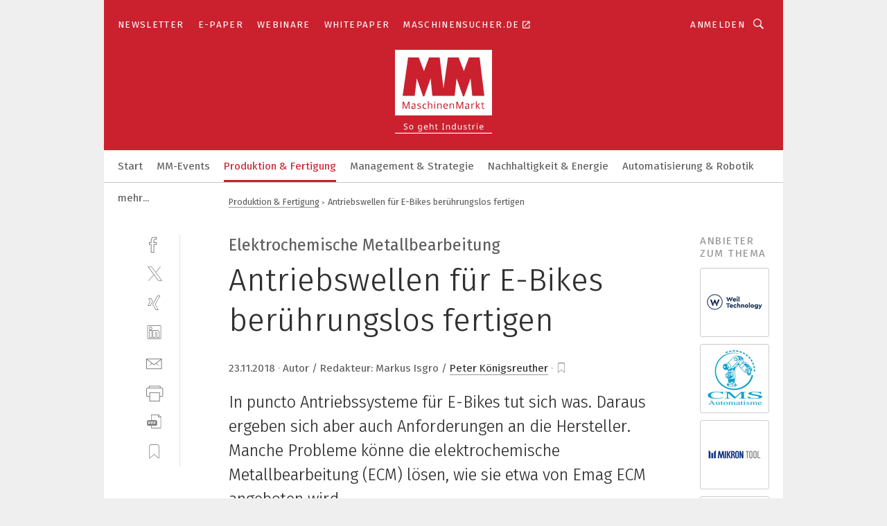

--- FILE ---
content_type: text/html; charset=UTF-8
request_url: https://www.maschinenmarkt.vogel.de/antriebswellen-fuer-e-bikes-beruehrungslos-fertigen-a-778575/
body_size: 53292
content:
<!DOCTYPE html><html lang="de">
<head>
			<meta http-equiv="X-UA-Compatible" content="IE=edge">
	<meta http-equiv="Content-Type" content="text/html; charset=UTF-8">
<meta name="charset" content="utf-8">
<meta name="description" content="In puncto Antriebssysteme für E-Bikes tut sich was. Daraus ergeben sich aber auch Anforderungen an die Hersteller. Manche Probleme könne die elektrochemische Metallbearbeitung (ECM) lösen, wie sie etwa von Emag ECM angeboten wird.">
<meta name="language" content="de">
<meta name="robots" content="INDEX,FOLLOW,NOODP">
<meta property="og:url" content="https://www.maschinenmarkt.vogel.de/antriebswellen-fuer-e-bikes-beruehrungslos-fertigen-a-778575/">
<meta property="og:site_name" content="MM MaschinenMarkt">
<meta property="twitter:url" content="https://www.maschinenmarkt.vogel.de/antriebswellen-fuer-e-bikes-beruehrungslos-fertigen-a-778575/">
<meta property="twitter:card" content="summary_large_image">
<meta property="og:title" content="Antriebswellen für E-Bikes berührungslos fertigen">
<meta property="og:type" content="article">
<meta property="og:description" content="In puncto Antriebssysteme für E-Bikes tut sich was. Daraus ergeben sich aber auch Anforderungen an die Hersteller. Manche Probleme könne die elektrochemische Metallbearbeitung (ECM) lösen, wie sie etwa von Emag ECM angeboten wird.">
<meta property="twitter:title" content="Antriebswellen für E-Bikes berührungslos fertigen">
<meta property="twitter:description" content="In puncto Antriebssysteme für E-Bikes tut sich was. Daraus ergeben sich aber auch Anforderungen an die Hersteller. Manche Probleme könne die elektrochemische Metallbearbeitung (ECM) lösen, wie sie etwa von Emag ECM angeboten wird.">
<meta property="og:image" content="https://cdn1.vogel.de/zY6Iwb4g4vAyofGqWkqRoiODCHg=/fit-in/1200x630/filters:format(png):quality(90)/images.vogel.de/vogelonline/bdb/1488900/1488906/original.jpg">
<meta property="og:image:type" content="image/png">
<meta property="twitter:image" content="https://cdn1.vogel.de/zY6Iwb4g4vAyofGqWkqRoiODCHg=/fit-in/1200x630/filters:format(png):quality(90)/images.vogel.de/vogelonline/bdb/1488900/1488906/original.jpg">
<meta name="publish-date" content="2018-11-23T10:20:00+01:00">
<meta name="author" content="Peter Königsreuther">
<meta name="theme-color" content="#ffffff">
<meta name="msapplication-TileColor" content="#ffffff">
<meta name="apple-mobile-web-app-title" content="MM MaschinenMarkt">
<meta name="application-name" content="MM MaschinenMarkt">
<meta name="facebook-domain-verification" content="vnhbv6pvmnx02xqa6168rp3yprrsjp">	<meta name="viewport" content="width=device-width,initial-scale=1.0">
	<meta name="robots" content="max-snippet:-1, max-image-preview:large, max-video-preview:-1">

<title>Antriebswellen für E-Bikes berührungslos fertigen</title>
<link href="https://www.maschinenmarkt.vogel.de/antriebswellen-fuer-e-bikes-beruehrungslos-fertigen-a-778575/" rel="canonical">
<link href="https://cdn1.vogel.de/zY6Iwb4g4vAyofGqWkqRoiODCHg=/fit-in/1200x630/filters:format(png):quality(90)/images.vogel.de/vogelonline/bdb/1488900/1488906/original.jpg" rel="images_src">
<link href="https://cdn2.vogel.de/applications/3/scss/basic.css?v=1.075" media="screen,print" rel="stylesheet" type="text/css">
	<link rel="preconnect" href="https://cdn1.vogel.de/" crossorigin>
	<link rel="dns-prefetch" href="https://cdn1.vogel.de">
	<link rel="preconnect" href="https://cdn2.vogel.de/" crossorigin>
	<link rel="dns-prefetch" href="https://cdn2.vogel.de">
	<link rel="preconnect" href="https://c.delivery.consentmanager.net">
	<link rel="preconnect" href="https://cdn.consentmanager.net">
	<link rel="apple-touch-icon" sizes="180x180" href="/apple-touch-icon.png">
	<link rel="icon" type="image/png" sizes="192x192" href="/web-app-manifest-192x192.png">
	<link rel="icon" type="image/png" sizes="512x512" href="/web-app-manifest-512x512.png">
	<link rel="icon" type="image/png" sizes="96x96" href="/favicon-96x96.png">
	<link rel="icon" type="image/svg+xml" href="/favicon.svg">
	<link rel="shortcut icon" type="image/x-icon" href="/favicon.ico">
	<link rel="icon" type="image/x-icon" href="/favicon.ico">
	<link rel="alternate" href="/rss/news.xml"
	      type="application/rss+xml" title="RSS-Feed News">
	<link rel="alternate" href="/atom/news.xml"
	      type="application/atom+xml" title="ATOM-Feed News">

<script  src="https://cdn2.vogel.de/js/bundle.js?v=1.3"></script>
<script >
    //<!--
    window.gdprAppliesGlobally=true;if(!("cmp_id" in window)||window.cmp_id<1){window.cmp_id=28861}if(!("cmp_cdid" in window)){window.cmp_cdid="dad7ce8852c7"}if(!("cmp_params" in window)){window.cmp_params="&usedesign=36358"}if(!("cmp_host" in window)){window.cmp_host="b.delivery.consentmanager.net"}if(!("cmp_cdn" in window)){window.cmp_cdn="cdn.consentmanager.net"}if(!("cmp_proto" in window)){window.cmp_proto="https:"}if(!("cmp_codesrc" in window)){window.cmp_codesrc="1"}window.cmp_getsupportedLangs=function(){var b=["DE","EN","FR","IT","NO","DA","FI","ES","PT","RO","BG","ET","EL","GA","HR","LV","LT","MT","NL","PL","SV","SK","SL","CS","HU","RU","SR","ZH","TR","UK","AR","BS"];if("cmp_customlanguages" in window){for(var a=0;a<window.cmp_customlanguages.length;a++){b.push(window.cmp_customlanguages[a].l.toUpperCase())}}return b};window.cmp_getRTLLangs=function(){var a=["AR"];if("cmp_customlanguages" in window){for(var b=0;b<window.cmp_customlanguages.length;b++){if("r" in window.cmp_customlanguages[b]&&window.cmp_customlanguages[b].r){a.push(window.cmp_customlanguages[b].l)}}}return a};window.cmp_getlang=function(j){if(typeof(j)!="boolean"){j=true}if(j&&typeof(cmp_getlang.usedlang)=="string"&&cmp_getlang.usedlang!==""){return cmp_getlang.usedlang}var g=window.cmp_getsupportedLangs();var c=[];var f=location.hash;var e=location.search;var a="languages" in navigator?navigator.languages:[];if(f.indexOf("cmplang=")!=-1){c.push(f.substr(f.indexOf("cmplang=")+8,2).toUpperCase())}else{if(e.indexOf("cmplang=")!=-1){c.push(e.substr(e.indexOf("cmplang=")+8,2).toUpperCase())}else{if("cmp_setlang" in window&&window.cmp_setlang!=""){c.push(window.cmp_setlang.toUpperCase())}else{if(a.length>0){for(var d=0;d<a.length;d++){c.push(a[d])}}}}}if("language" in navigator){c.push(navigator.language)}if("userLanguage" in navigator){c.push(navigator.userLanguage)}var h="";for(var d=0;d<c.length;d++){var b=c[d].toUpperCase();if(g.indexOf(b)!=-1){h=b;break}if(b.indexOf("-")!=-1){b=b.substr(0,2)}if(g.indexOf(b)!=-1){h=b;break}}if(h==""&&typeof(cmp_getlang.defaultlang)=="string"&&cmp_getlang.defaultlang!==""){return cmp_getlang.defaultlang}else{if(h==""){h="EN"}}h=h.toUpperCase();return h};(function(){var n=document;var p=n.getElementsByTagName;var q=window;var f="";var b="_en";if("cmp_getlang" in q){f=q.cmp_getlang().toLowerCase();if("cmp_customlanguages" in q){for(var h=0;h<q.cmp_customlanguages.length;h++){if(q.cmp_customlanguages[h].l.toUpperCase()==f.toUpperCase()){f="en";break}}}b="_"+f}function g(i,e){var t="";i+="=";var s=i.length;var d=location;if(d.hash.indexOf(i)!=-1){t=d.hash.substr(d.hash.indexOf(i)+s,9999)}else{if(d.search.indexOf(i)!=-1){t=d.search.substr(d.search.indexOf(i)+s,9999)}else{return e}}if(t.indexOf("&")!=-1){t=t.substr(0,t.indexOf("&"))}return t}var j=("cmp_proto" in q)?q.cmp_proto:"https:";if(j!="http:"&&j!="https:"){j="https:"}var k=("cmp_ref" in q)?q.cmp_ref:location.href;var r=n.createElement("script");r.setAttribute("data-cmp-ab","1");var c=g("cmpdesign","");var a=g("cmpregulationkey","");var o=g("cmpatt","");r.src=j+"//"+q.cmp_host+"/delivery/cmp.php?"+("cmp_id" in q&&q.cmp_id>0?"id="+q.cmp_id:"")+("cmp_cdid" in q?"cdid="+q.cmp_cdid:"")+"&h="+encodeURIComponent(k)+(c!=""?"&cmpdesign="+encodeURIComponent(c):"")+(a!=""?"&cmpregulationkey="+encodeURIComponent(a):"")+(o!=""?"&cmpatt="+encodeURIComponent(o):"")+("cmp_params" in q?"&"+q.cmp_params:"")+(n.cookie.length>0?"&__cmpfcc=1":"")+"&l="+f.toLowerCase()+"&o="+(new Date()).getTime();r.type="text/javascript";r.async=true;if(n.currentScript&&n.currentScript.parentElement){n.currentScript.parentElement.appendChild(r)}else{if(n.body){n.body.appendChild(r)}else{var m=p("body");if(m.length==0){m=p("div")}if(m.length==0){m=p("span")}if(m.length==0){m=p("ins")}if(m.length==0){m=p("script")}if(m.length==0){m=p("head")}if(m.length>0){m[0].appendChild(r)}}}var r=n.createElement("script");r.src=j+"//"+q.cmp_cdn+"/delivery/js/cmp"+b+".min.js";r.type="text/javascript";r.setAttribute("data-cmp-ab","1");r.async=true;if(n.currentScript&&n.currentScript.parentElement){n.currentScript.parentElement.appendChild(r)}else{if(n.body){n.body.appendChild(r)}else{var m=p("body");if(m.length==0){m=p("div")}if(m.length==0){m=p("span")}if(m.length==0){m=p("ins")}if(m.length==0){m=p("script")}if(m.length==0){m=p("head")}if(m.length>0){m[0].appendChild(r)}}}})();window.cmp_addFrame=function(b){if(!window.frames[b]){if(document.body){var a=document.createElement("iframe");a.style.cssText="display:none";if("cmp_cdn" in window&&"cmp_ultrablocking" in window&&window.cmp_ultrablocking>0){a.src="//"+window.cmp_cdn+"/delivery/empty.html"}a.name=b;document.body.appendChild(a)}else{window.setTimeout(window.cmp_addFrame,10,b)}}};window.cmp_rc=function(h){var b=document.cookie;var f="";var d=0;while(b!=""&&d<100){d++;while(b.substr(0,1)==" "){b=b.substr(1,b.length)}var g=b.substring(0,b.indexOf("="));if(b.indexOf(";")!=-1){var c=b.substring(b.indexOf("=")+1,b.indexOf(";"))}else{var c=b.substr(b.indexOf("=")+1,b.length)}if(h==g){f=c}var e=b.indexOf(";")+1;if(e==0){e=b.length}b=b.substring(e,b.length)}return(f)};window.cmp_stub=function(){var a=arguments;__cmp.a=__cmp.a||[];if(!a.length){return __cmp.a}else{if(a[0]==="ping"){if(a[1]===2){a[2]({gdprApplies:gdprAppliesGlobally,cmpLoaded:false,cmpStatus:"stub",displayStatus:"hidden",apiVersion:"2.0",cmpId:31},true)}else{a[2](false,true)}}else{if(a[0]==="getUSPData"){a[2]({version:1,uspString:window.cmp_rc("")},true)}else{if(a[0]==="getTCData"){__cmp.a.push([].slice.apply(a))}else{if(a[0]==="addEventListener"||a[0]==="removeEventListener"){__cmp.a.push([].slice.apply(a))}else{if(a.length==4&&a[3]===false){a[2]({},false)}else{__cmp.a.push([].slice.apply(a))}}}}}}};window.cmp_gppstub=function(){var a=arguments;__gpp.q=__gpp.q||[];if(!a.length){return __gpp.q}var g=a[0];var f=a.length>1?a[1]:null;var e=a.length>2?a[2]:null;if(g==="ping"){return{gppVersion:"1.0",cmpStatus:"stub",cmpDisplayStatus:"hidden",apiSupport:[],currentAPI:"",cmpId:31}}else{if(g==="addEventListener"){__gpp.e=__gpp.e||[];if(!("lastId" in __gpp)){__gpp.lastId=0}__gpp.lastId++;var c=__gpp.lastId;__gpp.e.push({id:c,callback:f});return{eventName:"listenerRegistered",listenerId:c,data:true}}else{if(g==="removeEventListener"){var h=false;__gpp.e=__gpp.e||[];for(var d=0;d<__gpp.e.length;d++){if(__gpp.e[d].id==e){__gpp.e[d].splice(d,1);h=true;break}}return{eventName:"listenerRemoved",listenerId:e,data:h}}else{if(g==="hasSection"||g==="getSection"||g==="getField"||g==="getGPPString"){return null}else{__gpp.q.push([].slice.apply(a))}}}}};window.cmp_msghandler=function(d){var a=typeof d.data==="string";try{var c=a?JSON.parse(d.data):d.data}catch(f){var c=null}if(typeof(c)==="object"&&c!==null&&"__cmpCall" in c){var b=c.__cmpCall;window.__cmp(b.command,b.parameter,function(h,g){var e={__cmpReturn:{returnValue:h,success:g,callId:b.callId}};d.source.postMessage(a?JSON.stringify(e):e,"*")})}if(typeof(c)==="object"&&c!==null&&"__uspapiCall" in c){var b=c.__uspapiCall;window.__uspapi(b.command,b.version,function(h,g){var e={__uspapiReturn:{returnValue:h,success:g,callId:b.callId}};d.source.postMessage(a?JSON.stringify(e):e,"*")})}if(typeof(c)==="object"&&c!==null&&"__tcfapiCall" in c){var b=c.__tcfapiCall;window.__tcfapi(b.command,b.version,function(h,g){var e={__tcfapiReturn:{returnValue:h,success:g,callId:b.callId}};d.source.postMessage(a?JSON.stringify(e):e,"*")},b.parameter)}if(typeof(c)==="object"&&c!==null&&"__gppCall" in c){var b=c.__gppCall;window.__gpp(b.command,function(h,g){var e={__gppReturn:{returnValue:h,success:g,callId:b.callId}};d.source.postMessage(a?JSON.stringify(e):e,"*")},b.parameter,"version" in b?b.version:1)}};window.cmp_setStub=function(a){if(!(a in window)||(typeof(window[a])!=="function"&&typeof(window[a])!=="object"&&(typeof(window[a])==="undefined"||window[a]!==null))){window[a]=window.cmp_stub;window[a].msgHandler=window.cmp_msghandler;window.addEventListener("message",window.cmp_msghandler,false)}};window.cmp_setGppStub=function(a){if(!(a in window)||(typeof(window[a])!=="function"&&typeof(window[a])!=="object"&&(typeof(window[a])==="undefined"||window[a]!==null))){window[a]=window.cmp_gppstub;window[a].msgHandler=window.cmp_msghandler;window.addEventListener("message",window.cmp_msghandler,false)}};window.cmp_addFrame("__cmpLocator");if(!("cmp_disableusp" in window)||!window.cmp_disableusp){window.cmp_addFrame("__uspapiLocator")}if(!("cmp_disabletcf" in window)||!window.cmp_disabletcf){window.cmp_addFrame("__tcfapiLocator")}if(!("cmp_disablegpp" in window)||!window.cmp_disablegpp){window.cmp_addFrame("__gppLocator")}window.cmp_setStub("__cmp");if(!("cmp_disabletcf" in window)||!window.cmp_disabletcf){window.cmp_setStub("__tcfapi")}if(!("cmp_disableusp" in window)||!window.cmp_disableusp){window.cmp_setStub("__uspapi")}if(!("cmp_disablegpp" in window)||!window.cmp_disablegpp){window.cmp_setGppStub("__gpp")};
    //-->
</script>
<script >
    //<!--
    
				window.cmp_block_inline = true;
				window.cmp_block_unkown = false;
				window.cmp_block_sync = false;
				window.cmp_block_img = false;
				window.cmp_block_samedomain = false;
				window.cmp_setlang = "DE";
			
    //-->
</script>
<script type="text/plain" data-cmp-vendor="c5035" class="cmplazyload" data-cmp-block="contentpass">
    //<!--
    
                             
                     function isFirefox() {
                            return navigator.userAgent.toLowerCase().indexOf("firefox") >= 0;
                            }
                         $(document).ready(function () {
                         console.log(isFirefox());
                        var is_adblocker = false;
                        // keine Recht für Google
                        if (typeof adsBlocked == "undefined") {
                            function adsBlocked(callback) {
                                if (typeof __tcfapi != "undefined") {
                                    __tcfapi("addEventListener", 2, function (tcData, success) {
                                        var x = __tcfapi("getCMPData");
                                        if (
                                            "purposeConsents" in x &&
                                            "1" in x.purposeConsents && x.purposeConsents["1"] &&
                                            "vendorConsents" in x && "755" in x.vendorConsents && x.vendorConsents["755"]
                                        ) {
                                            if(isFirefox()){
                                            
                                                $req = fetch(new Request("https://pagead2.googlesyndication.com",{method:"HEAD",mode:"no-cors"}));
                                                $req.then(function (response) {
                                                    return response;
                                                }).then(function (response) {
                                                    callback(false);
                                                }).catch(function (exception) {
                                                    callback(true);
                                                });
                                            }
                                            else{
                                                var ADS_URL = "https://pagead2.googlesyndication.com/pagead/js/adsbygoogle.js";
                                                var xhr = new XMLHttpRequest();
                                                xhr.onreadystatechange = function () {
                                                    if (xhr.readyState == XMLHttpRequest.DONE) {
                                                        callback(xhr.status === 0 || xhr.responseURL !== ADS_URL);
                                                    }
                                                };
                                                xhr.open("HEAD", ADS_URL, true);
                                                xhr.send(null);
                                            }
                                           
                                            
                        
                                        } else {
                                            callback(true);
                                        }
                                    });
                                } else {
                                    callback(true);
                                }
                            }
                        }
                        // AdsBlocked - Funktion wird erst später geladen und auch nicht mit Contentpass!!!!
                        adsBlocked(function (blocked) {
                            is_adblocker = !!blocked ;
                            console.log(is_adblocker?"Ads blocked":"Ads not Blocked");
                            if (typeof __tcfapi != "undefined") {
                                __tcfapi("addEventListener", 2, function (tcData, success) {
                                    var cmpdata = __tcfapi("getCMPData");
                                    // Wenn keine Zustimmung für GoogleAds vorhanden ist
                                    if ((!success ||
                                            is_adblocker ||
                                            !("vendorConsents" in cmpdata) ||
                                            !("755" in cmpdata.vendorConsents) ||
                                            !(cmpdata.vendorConsents["755"])) && 
                                            (tcData.eventStatus === "tcloaded" || tcData.eventStatus === "useractioncomplete")
                                        ) {
                                        $.get("/wb/1/", function (OBJ_response) {
                                            if (OBJ_response.content) {
                                                var OBJ_element = document.createElement("div");
                                                $(OBJ_element).append(OBJ_response.content);
                                                $("body").prepend(OBJ_element.firstChild);
                                            }
                                        });
                                        $.get("/wb/2/", function (OBJ_response) {
                                            if (OBJ_response.content) {
                                                var OBJ_element_ref = document.getElementById("advertisement_06");
                                                var OBJ_element = document.createElement("div");
                                                $(OBJ_element).append(OBJ_response.content);
                                                OBJ_element_ref.append(OBJ_element.firstChild);
                                            }
                                        });
                                        $.get("/wb/3/", function (OBJ_response) {
                                            if (OBJ_response.content) {
                                                var OBJ_element_ref = document.getElementById("advertisement_04");
                                                var OBJ_element = document.createElement("div");
                                                $(OBJ_element).append(OBJ_response.content);
                                                OBJ_element_ref.append(OBJ_element.firstChild);
                                            }
                                        });
                                    }
                                    __tcfapi("removeEventListener", 2, function (success) {}, tcData.listenerId);
                                });
                            }
                        });
                        });
    //-->
</script>
<script type="application/ld+json">
    [
{"@context":"http:\/\/schema.org","@type":"NewsArticle","mainEntityOfPage":"https:\/\/www.maschinenmarkt.vogel.de\/antriebswellen-fuer-e-bikes-beruehrungslos-fertigen-a-778575\/","headline":"Antriebswellen f\u00fcr E-Bikes ber\u00fchrungslos fertigen","description":"In puncto Antriebssysteme f\u00fcr E-Bikes tut sich was. Daraus ergeben sich aber auch Anforderungen an die Hersteller. Manche Probleme k\u00f6nne die elektrochemische Metallbearbeitung (ECM) l\u00f6sen, wie sie etwa von Emag ECM angeboten wird.","datePublished":"2018-11-23T10:20:00+01:00","dateModified":"2018-11-23T10:21:02+01:00","author":[{"@type":"Person","name":"Peter K\u00f6nigsreuther","url":"https:\/\/www.maschinenmarkt.vogel.de\/autor\/peter-koenigsreuther\/842079\/"}],"publisher":{"@type":"Organization","name":"MM MaschinenMarkt","url":"https:\/\/www.maschinenmarkt.vogel.de","logo":{"@type":"ImageObject","height":"60px","width":"600px","url":"https:\/\/www.maschinenmarkt.vogel.de\/applications\/3\/img\/amp-logo.png"}},"image":["https:\/\/cdn1.vogel.de\/zY6Iwb4g4vAyofGqWkqRoiODCHg=\/fit-in\/1200x630\/filters:format(png):quality(90)\/images.vogel.de\/vogelonline\/bdb\/1488900\/1488906\/original.jpg"]},
{"@context":"http:\/\/schema.org","@type":"BreadcrumbList","itemListElement":[{"@type":"ListItem","position":1,"item":"https:\/\/www.maschinenmarkt.vogel.de","name":"Startseite"},{"@type":"ListItem","position":2,"item":"https:\/\/www.maschinenmarkt.vogel.de\/produktion-fertigung\/","name":"Produktion & Fertigung"},{"@type":"ListItem","position":3,"item":"https:\/\/www.maschinenmarkt.vogel.de\/antriebswellen-fuer-e-bikes-beruehrungslos-fertigen-a-778575\/","name":"Antriebswellen f\u00fcr E-Bikes ber\u00fchrungslos fertigen"}]}
]
</script>
	<!--[if lt IE 9]>
	<script>document.createElement("video");
	document.createElement("header");
	document.createElement("section");
	document.createElement("article");
	document.createElement("footer");</script>
	<![endif]-->

    <script type="text/plain" class="cmplazyload" data-cmp-vendor="755">
        const googleAdUrl = 'https://pagead2.googlesyndication.com/pagead/js/adsbygoogle.js';
        try {
            fetch(new Request(googleAdUrl)).catch(_ => dataLayer.push({'event':'AdBlocker'}));
        } catch (e) {
            dataLayer.push({'event':'AdBlocker'});
        }
    </script>
    <!-- truffle.one blockiert bis zum Consent -->
    <script type="text/plain" class="cmplazyload" data-cmp-vendor="c58464">
        var jss = document.getElementsByTagName("script");
        for (var j = jss.length; j >= 0; j--) {
            if (jss[j]) {
                if (jss[j].getAttribute("src") && jss[j].getAttribute("src").indexOf("api.truffle.one/static/getWebData.js") != -1) {
                    jss[j].parentNode.removeChild(jss[j]);
                }
            }
        }
        var t1_params = t1_params || [];
        t1_params.push(["118", "118"]);
        var t = document["createElement"]("script"), i;
        t["type"] = "text/javascript";
        t["src"] = window["location"]["href"]["split"]("/")[0] + "//api.truffle.one/static/getWebData.js";
        i = document["getElementsByTagName"]("script")[0];
        i["parentNode"]["insertBefore"](t, i);
    </script>
	
    <script class="cmplazyload" data-cmp-block="contentpass" data-cmp-vendor="755"
            data-cmp-src="https://securepubads.g.doubleclick.net/tag/js/gpt.js" type="text/plain"></script>

    <script type="text/plain" class="cmplazyload" data-cmp-vendor="755" data-cmp-block="contentpass">
        var googletag = googletag || {};
        googletag.cmd = googletag.cmd || [];
    </script>

            <!-- This nees to be 'text/plain' otherwise banners wont work -->
	    <!-- GPT -->
	    <script type="text/plain" class="cmplazyload" data-cmp-vendor="755" data-cmp-block="contentpass">

		    try
		    {
			    // Array anlegen fuer spaetere Speicherung
			    var ARR_unknown_slots = [];

			    googletag.cmd.push(function ()
			    {

				    // Client
				    var STR_client = "/2686/maschinenmarkt.vogel.de/produktion-fertigung";

                    // Groessen
                    var ARR_sizes = [{"type":"slot","size":[[960,252],[980,90],[728,90],[468,60],[1,1]],"mappings":[[[0,0],[1,1]],[[1025,0],[[960,252],[728,90],[468,60],[1,1]]],[[1300,0],[[960,252],[980,90],[728,90],[468,60],[1,1]]]],"id":"advertisement_01"},{"type":"slot","size":[[420,600],[300,600],[160,600],[1,1]],"mappings":[[[0,0],[1,1]],[[1025,0],[[420,600],[300,600],[160,600],[1,1]]]],"id":"advertisement_02"},{"type":"slot","size":[[161,600],[121,600],[1,1]],"mappings":[[[0,0],[1,1]],[[1025,0],[[161,600],[121,600],[1,1]]]],"id":"advertisement_03"},{"type":"slot","size":[[1180,250],[960,250],[728,91],[301,630],[301,330],[301,280],[301,180]],"mappings":[[[0,0],[[301,180],[301,280],[1,1]]],[[1025,0],[[960,250],[728,91],[1,1]]],[[1541,0],[[1180,250],[960,250],[728,91],[1,1]]]],"id":"advertisement_04"},{"type":"slot","size":[[960,251],[728,92],[1,1]],"mappings":[[[0,0],[1,1]],[[1025,0],[[960,251],[728,92],[1,1]]]],"id":"advertisement_05"},{"type":"slot","size":[[300,631],[300,630],[300,331],[300,330],[300,281],[300,280],[1,1]],"mappings":[[[0,0],[[300,631],[300,630],[300,331],[300,330],[300,281],[300,280],[1,1]]]],"id":"advertisement_06"},{"type":"slot","size":[[800,500],[800,350],[800,250],[560,330],[300,631],[300,630],[300,331],[300,330],[300,281],[300,280],[1,1]],"mappings":[[[0,0],[[800,500],[300,631],[300,630],[300,331],[300,330],[300,281],[300,280],[1,1]]],[[1025,0],[[800,350],[800,250],[800,500],[560,330],[300,631],[300,630],[300,331],[300,330],[300,281],[300,280],[1,1]]]],"id":"advertisement_09"},{"type":"slot","size":[[300,633],[300,333],[300,283],[300,120],[1,1]],"mappings":[[[0,0],[[300,633],[300,333],[300,283],[300,120],[1,1]]]],"id":"advertisement_10"},{"type":"slot","size":[[300,284],[300,334],[300,634],[1,1]],"mappings":[[[0,0],[[300,284],[300,334],[300,634],[1,1]]]],"id":"advertisement_13"},{"type":"fluid","size":["fluid"],"id":"advertisement_fluid","path":"\/2686\/maschinenmarkt.vogel.de"}];

                    // Groessen durchlaufen
                    for (var INT_i = 0; INT_i < ARR_sizes.length; INT_i++) {

                        // Mapping vorhanden
                        if (ARR_sizes[INT_i].mappings) {

                            // Mappings durchlaufen
                            var OBJ_size_mapping = googletag.sizeMapping();
                            for (var INT_j = 0; INT_j < ARR_sizes[INT_i].mappings.length; INT_j++) {
                                OBJ_size_mapping.addSize(ARR_sizes[INT_i].mappings[INT_j][0], ARR_sizes[INT_i].mappings[INT_j][1]);
                            } // end for

                        } // end if

                        // Typen
                        switch (ARR_sizes[INT_i].type) {

                            // Slot:
                            case "slot":
                                googletag
                                    .defineSlot(STR_client, ARR_sizes[INT_i].size, ARR_sizes[INT_i].id)
                                    .defineSizeMapping(OBJ_size_mapping.build())
                                    .setCollapseEmptyDiv(true, true)
                                    .addService(googletag.pubads());
                                console.debug("Ad Slot " + ARR_sizes[INT_i].id + " created " );
                                break;
                                
                            //Fluid
                            case "fluid":
                                googletag
                                    .defineSlot(ARR_sizes[INT_i].path, ARR_sizes[INT_i].size, ARR_sizes[INT_i].id)
                                    .setCollapseEmptyDiv(true, true)
                                    .addService(googletag.pubads());
                                console.debug("Ad Slot " + ARR_sizes[INT_i].id + " created ");
                                break;

                            default:
	                            console.debug("Ad Slot unknown");

                        } // end switch

                    } // end for
console.debug("hier beginnt targeting ['wallpaper','sorte für hohe standzeit','hersteller von medizinischen bauteilen','herstellung von maschinen','antriebswelle','werkzeugsysteme','werkstücke','werkstück','komplexe bauteile','standzeit','fachmesse für automation','messe für automation','produktion und fertigung','modulare technologien','produktion komplexer metallteile','bohren','automation systems integrators','automation system integrator','automation systems integration','werkzeuge. werkzeug','herstellung von medizinbauteilen','energieeffizienz experten','i/o produkte prozess','industrial parallel redundancy protocol','hersteller von autoteilen','werkzeug- und formenbau','staubsauger für industrie','maschinen industrie','autoglas-experten','metallbearbeitung','metallbearbeitung','industrial automation','mensch und maschine','hohe reinheit','hohe messgeschwindigkeit','hohe effizienz','hohe leistungsdichte','energieeffizienz industrie beispiel','bauteile in der medizintechnik','prozesse','werkzeug','werkzeuge','bauteil','werkzeug magazin','maschine','spanende metallbearbeitung','industry automation provider','störung in der produktion','iot in der produktion','störungen in der produktion','digitalisierung der produktion','qualitätssicherung in der produktion','qualität in der produktion','digitalisierung in der produktion','qualitätsmanagement in der produktion','ki in der produktion','zukunft der produktion','prozessoptimierung in der produktion','ki in der produktion','qualitätssicherung bei der fertigung','hersteller']");
	                // Banner aktivieren
	                googletag.pubads().setTargeting("kw", ['wallpaper','sorte für hohe standzeit','hersteller von medizinischen bauteilen','herstellung von maschinen','antriebswelle','werkzeugsysteme','werkstücke','werkstück','komplexe bauteile','standzeit','fachmesse für automation','messe für automation','produktion und fertigung','modulare technologien','produktion komplexer metallteile','bohren','automation systems integrators','automation system integrator','automation systems integration','werkzeuge. werkzeug','herstellung von medizinbauteilen','energieeffizienz experten','i/o produkte prozess','industrial parallel redundancy protocol','hersteller von autoteilen','werkzeug- und formenbau','staubsauger für industrie','maschinen industrie','autoglas-experten','metallbearbeitung','metallbearbeitung','industrial automation','mensch und maschine','hohe reinheit','hohe messgeschwindigkeit','hohe effizienz','hohe leistungsdichte','energieeffizienz industrie beispiel','bauteile in der medizintechnik','prozesse','werkzeug','werkzeuge','bauteil','werkzeug magazin','maschine','spanende metallbearbeitung','industry automation provider','störung in der produktion','iot in der produktion','störungen in der produktion','digitalisierung der produktion','qualitätssicherung in der produktion','qualität in der produktion','digitalisierung in der produktion','qualitätsmanagement in der produktion','ki in der produktion','zukunft der produktion','prozessoptimierung in der produktion','ki in der produktion','qualitätssicherung bei der fertigung','hersteller']);
console.debug("hier targeting ende ['wallpaper','sorte für hohe standzeit','hersteller von medizinischen bauteilen','herstellung von maschinen','antriebswelle','werkzeugsysteme','werkstücke','werkstück','komplexe bauteile','standzeit','fachmesse für automation','messe für automation','produktion und fertigung','modulare technologien','produktion komplexer metallteile','bohren','automation systems integrators','automation system integrator','automation systems integration','werkzeuge. werkzeug','herstellung von medizinbauteilen','energieeffizienz experten','i/o produkte prozess','industrial parallel redundancy protocol','hersteller von autoteilen','werkzeug- und formenbau','staubsauger für industrie','maschinen industrie','autoglas-experten','metallbearbeitung','metallbearbeitung','industrial automation','mensch und maschine','hohe reinheit','hohe messgeschwindigkeit','hohe effizienz','hohe leistungsdichte','energieeffizienz industrie beispiel','bauteile in der medizintechnik','prozesse','werkzeug','werkzeuge','bauteil','werkzeug magazin','maschine','spanende metallbearbeitung','industry automation provider','störung in der produktion','iot in der produktion','störungen in der produktion','digitalisierung der produktion','qualitätssicherung in der produktion','qualität in der produktion','digitalisierung in der produktion','qualitätsmanagement in der produktion','ki in der produktion','zukunft der produktion','prozessoptimierung in der produktion','ki in der produktion','qualitätssicherung bei der fertigung','hersteller']");
console.debug("slotRequested anfang");
	                googletag.pubads().addEventListener("slotRequested", function (event)
	                {
		                // Nachricht in Konsole
		                console.debug("Ad Slot " + event.slot.getSlotElementId() + " requested");
	                });

                    googletag.pubads().addEventListener("slotResponseReceived", function (event) {
                        // Nachricht in Konsole
                        console.debug("Ad Slot " + event.slot.getSlotElementId() + " response received");
                    });
                    googletag.pubads().addEventListener("slotRenderEnded", function (event) {

                        try {

                            // Creative geladen
                            if (
                                //typeof event.creativeId !== "undefined" && event.creativeId !== null &&
                                typeof event.slot !== "undefined"
                            ) {

                                // Slot nicht leer
                                if (!event.isEmpty) {

                                    // Nachricht in Konsole
                                    console.debug("Ad Slot " + event.slot.getSlotElementId() + " rendered");
                                    
                                    // Slot als jQuery Objekt speichern
                                    var OBJ_slot = $("div#" + event.slot.getSlotElementId());

                                    // Slot einblenden (falls ausgeblendet)
                                    OBJ_slot.show();
                                    
                                    // Eigene Slots durchlaufen (keine Manipulation von z.B. BusinessAd)
                                    var BOO_found = false;

                                    for (var INT_i = 0; INT_i < ARR_sizes.length; INT_i++) {

                                        // Slot bekannt
                                        if (event.slot.getSlotElementId() === ARR_sizes[INT_i].id) {

                                            // Element gefunden
                                            BOO_found = true;
                                         
                                            // iFrame
                                            var OBJ_iframe = OBJ_slot.find("iframe");


                                            // Kein iFrame, aber Tracking-Pixel
                                            if (
                                                OBJ_slot.find("ins>ins").length > 0 &&
                                                OBJ_slot.find("ins>ins").height() === 1
                                            ) {

                                                // Slot ausblenden
                                                OBJ_slot.hide();

                                                // Nachricht in Konsole
                                                console.debug("Ad Slot " + event.slot.getSlotElementId() +
                                                    " hidden (ins)");

                                            }
                                            // iFrame vorhanden
                                            else if (OBJ_iframe.length > 0) {
                                                // iFrame
                                                var OBJ_iframe_content = OBJ_iframe.contents();

                                                // Tracking-Pixel nicht vorhanden
                                                if (
                                                    (
                                                        OBJ_iframe_content.find("body>img").length === 0 ||
                                                        OBJ_iframe_content.find("body>img").height() > 1
                                                    ) &&
                                                    (
                                                        OBJ_iframe_content.find("body>div>img").length ===
                                                        0 ||
                                                        OBJ_iframe_content.find("body>div>img").height() >
                                                        1
                                                    ) &&
                                                    OBJ_iframe_content.find("body>div>amp-pixel").length ===
                                                    0 &&
                                                    OBJ_iframe_content.find("body>amp-pixel").length === 0
                                                ) {
                                                    let native_ad = OBJ_iframe_content.find(".native-ad").length;
                                                    
                                                    // Background transparent im iFrame
                                                    OBJ_iframe_content.find("head").append('<style type="text/css">body{background: transparent !important;}</style>');

                                                    if(native_ad == 1){

                                                        // Stylesheet ebenfalls in iFrame kopieren
                                                        var STR_stylesheet = "https://cdn2.vogel.de/applications/3/scss/native-ads.css?v=0.19";
                                                        OBJ_iframe_content.find("head").append($("<link/>", {
                                                            rel: "stylesheet",
                                                            href: STR_stylesheet,
                                                            type: "text/css"
                                                        }));
                                                         // CSS-Klasse der Buchung nach aussen uebertragen (nur div)
                                                        OBJ_slot.find("div:first").addClass(
                                                            OBJ_iframe_content.find(".native-ad").attr("class")
                                                        );
                                                        // Klasse in Iframe löschen
                                                        OBJ_iframe_content.find(".native-ad").attr("class","");
    
                                                        OBJ_slot.find("div:first").addClass(
                                                        OBJ_iframe_content.find("body>div>article:not(#whitespace_click)").attr("class")
                                                        );

                                                        OBJ_slot.find("div:first").addClass(
                                                        OBJ_iframe_content.find("body>article:not(#whitespace_click)").attr("class")
                                                        );
                                                    OBJ_iframe_content.find("body>div>article:not(#whitespace_click)").attr("class", "");
                                                    OBJ_iframe_content.find("body>article:not(#whitespace_click)").attr("class", "");
    
                                                        // Nachricht in Konsole
                                                        console.debug("Ad Slot " + event.slot.getSlotElementId() +
                                                            " manipulated: native-ad");

                                                    }else{
                                                    let infClasses = ".lb728, .fs468, .sky, .ca300, .hs2, .sky_hs2, .hs1_160, .hs1_120, .sky_hs1,.sky_hs2, .billboard,.sky_bg980_r,.bb399, .sky, .sky_left, .billboard_inText,.sky_second_160,.sky_second_161,.sky_fixed,.bg_lb, .wall_lb";
                                                    // CSS-Klasse der Buchung nach aussen uebertragen (nur div)
                                                    OBJ_slot.find("div:first").addClass(
                                                        OBJ_iframe_content.find(infClasses).attr("class")
                                                    );
                                                    // Nach Außen übertragene Klasse entfernen
                                                    OBJ_iframe_content.find(infClasses).attr("class", "");
                                               
                                                    // Style und whitespace_click muss mit raus fuer brandgate
                                                    OBJ_iframe_content.find("body>style:first").clone().insertBefore(OBJ_slot.find("div:first"));
                                                    OBJ_iframe_content.find("div#whitespace_click").css('height', '100%');
                                                    OBJ_iframe_content.find("div#whitespace_click").insertBefore(OBJ_slot.find("div:first"));


                                                    // Nachricht in Konsole
                                                    console.debug("Ad Slot " + event.slot.getSlotElementId() +
                                                        " manipulated no native-ad");
                                                    }
                                                    
                                                    
                                                } else {

                                                    // Slot ausblenden
                                                    OBJ_iframe.hide();

                                                    // Nachricht in Konsole
                                                    console.debug("Ad Slot " + event.slot.getSlotElementId() +
                                                        " hidden (iframe img/amp-pixel)");

                                                } // end if

                                            }
                                            // Kein iFrame, aber Tracking-Pixel
                                            else if (OBJ_slot.find("img").height() === 1) {

                                                // Slot ausblenden
                                                OBJ_slot.hide();

                                                // Nachricht in Konsole
                                                console.debug("Ad Slot " + event.slot.getSlotElementId() +
                                                    " hidden (img)");

                                            } // end if

                                        } // end if

                                    } // end for

                                    // Slot nicht gefunden
                                    if (!BOO_found) {

                                        // Slot merken, ausblenden und Nachrichten in Konsole
                                        var STR_ba_id = event.slot.getSlotElementId();

                                        setTimeout(function () {
                                            var OBJ_ba = $("#" + STR_ba_id);
                                            if (
                                                OBJ_ba.is(":visible") === false ||
                                                OBJ_ba.is(":hidden") === true
                                            ) {
                                                ARR_unknown_slots.push(STR_ba_id);
                                                console.debug("Ad Slot " + STR_ba_id + " unknown empty");
                                            } else {
                                                console.debug("Ad Slot " + STR_ba_id + " unkown");
                                            }
                                        }, 500);

                                    } // end if

                                } else {
                                    // Entfernen von nicht gerenderten Werbeanzeigen, damit Darstellung in Zweierelement passt
									let adElement = document.getElementById(event.slot.getSlotElementId());
									
									if (adElement && adElement.parentNode) {
									    let parentNodeOfAdDiv = adElement.parentNode;
									
									    if (
									        parentNodeOfAdDiv.tagName === "SECTION" &&
									        parentNodeOfAdDiv.getAttribute("data-section-id") &&
									        parentNodeOfAdDiv.getAttribute("data-section-id").includes("section_advertisement")
									    ) {
									        parentNodeOfAdDiv.remove();
									    }
									}
                                } // end if

                            } // end if

                        } catch (OBJ_err) {
                            console.debug(OBJ_err);
                        }

                    });
                    
                     							console.debug("ABA_CLIENT_ENABLED is true");
                            if (typeof t1_aba === "function") {
                                try {
                                    // Versuche, t1_aba aufzurufen
                                    t1_aba(googletag, function(updatedGoogletag) {
                                        // enableSingleRequest und enableServices aufrufen, nachdem die Anfrage abgeschlossen ist
                                        updatedGoogletag.pubads().enableSingleRequest();
                                        updatedGoogletag.enableServices();
                                        console.log("T1: GPT enabled after ABA targeting.");
                                        console.debug("Slots created");
                                        googletag = updatedGoogletag;
                                        initDisplay();
                                    });
                                } catch (error) {
                                    // Fallback im Fehlerfall des t1_aba-Aufrufs
                                    console.log("T1: Error calling t1_aba: ", error);
                                    googletag.pubads().enableSingleRequest();
                                    googletag.enableServices();
                                    console.debug("Slots created");
                                    initDisplay();
                                }
                            } else {
                                // Wenn t1_aba nicht definiert ist, enableServices direkt aufrufen
                                console.log("T1: t1_aba not defined");
                                googletag.pubads().enableSingleRequest();
                                googletag.enableServices();
                                console.debug("Slots created");
                                initDisplay();
                            }
                        
           
                  
                    });
        
                    } catch (OBJ_err) {
                        // Nix
                        console.warn("Ad Error - define /2686/maschinenmarkt.vogel.de/produktion-fertigung");
            } // end try
        </script>
                <script type="text/plain" class="cmplazyload" data-cmp-vendor="755" data-cmp-block="contentpass">
            function displaydfp() {
                try {
                    googletag.cmd.push(
                        function () {
                            let d = [];
                            window.googletag.pubads().getSlots().forEach(function(element){
                                if ($("#" + element.getSlotId().getDomId()).length === 0) {
                                    d.push(element.getSlotId().getDomId());
                                } else {
                                    googletag.display(element.getSlotId().getDomId());
                                }
                            });
                            console.debug("all Slots displayed");
                            console.debug({"not used Slots": d});
                        });
                } catch (e) {
                    console.debug(e);
                }
            }
            
            function initDisplay(){
                  if (document.readyState === 'loading') {
                    document.addEventListener('DOMContentLoaded', displaydfp);
                } else {
                    displaydfp();
                }
            }

        </script>
    		<!-- BusinessAd -->
		<script>
			var Ads_BA_ADIDsite = "maschinenmarkt.vogel.de";
			var Ads_BA_ADIDsection = "startseite";//bzw. passende Rubrik
			var Ads_BA_keyword = "";
		</script>
	    <script
			    class="cmplazyload" data-cmp-vendor="755" type="text/plain" data-cmp-block="contentpass" id="ba_script" onload="notifyBA()"
			    src="about:blank" data-cmp-src="https://storage.googleapis.com/ba_utils/maschinenmarkt.vogel.de.js"></script>
	    <script  class="cmplazyload" data-cmp-vendor="755" type="text/plain" data-cmp-block="contentpass">
		    function notifyBA(){
                window.dispatchEvent(new Event("__baCMPReady"));
            }
	    </script>
        <style>
            #Ads_BA_CAD2::before, #Ads_BA_CAD::before {
                content:"Anzeige";
                text-align:center;
                margin-bottom:6px;
                font-size:10px;
                display:block;
            }
        </style>
    
		<!-- GTM Vars -->
	<script>
		var dataLayer = [
			{
				"environment": "production", // Umgebung
				"id": "3", // App-ID
                "article_category": "Standard",                				"content_type": "artikel",
                                                				"logged_in": false, // User is logged in
				"accessToPaid": false, // Access paid
								"dimension1": "mm:artikel:778575 antriebswellen-fuer-e-bikes-beruehrungslos-fertigen", // Shortcut:Type:ID
								"dimension2": "mm:themen:produktion-fertigung", // Shortcut:"themen":Channel
				"dimension4": "778575", // Content-ID
				"dimension7": "/antriebswellen-fuer-e-bikes-beruehrungslos-fertigen-a-778575/", // URL
				"dimension11": "34271667727437debd80b025cbb2767a,0ae1b3ba20202083bb7b6f5b77e098a5", // Ad-Views Article
												"dimension13": "183255,286593,634faa34cc112,258746", // Ad-Views Companies
								
			}
		];
	</script>
</head>
<body data-infinity-id="default" data-infinity-type="layout">
<!-- No Bookmark-layer -->    <!-- GTM Code -->
    <noscript>
        <iframe src="https://www.googletagmanager.com/ns.html?id=GTM-W4LGKC6"
                height="0" width="0" style="display:none;visibility:hidden"></iframe>
    </noscript>
    <!-- Automatisches Blockieren vom CMP vermeiden -->
    <script type="text/plain" class="cmplazyload" data-cmp-vendor="s905"  data-cmp-block="contentpass" >(function (w, d, s, l, i)
		{
			w[l] = w[l] || [];
			w[l].push({
				'gtm.start':
					new Date().getTime(), event: 'gtm.js'
			});
			var f = d.getElementsByTagName(s)[0],
				j = d.createElement(s), dl = l != 'dataLayer' ? '&l=' + l : '';
			j.async = true;
			j.src =
				'https://www.googletagmanager.com/gtm.js?id=' + i + dl;
			f.parentNode.insertBefore(j, f);
		})(window, document, 'script', 'dataLayer', 'GTM-W4LGKC6');
	</script>
	<!-- GA Code: no config found -->

<!-- No Jentis --><!-- No Jentis Datalayer -->		<div id="advertisement_01" class="cmplazyload gpt inf-leaderboard" data-cmp-vendor="755"
         data-ad-id="advertisement_01" data-infinity-type="ad" data-infinity-id="v1/advertisement_01">
	</div>
    		<div id="advertisement_02" class="cmplazyload gpt " data-cmp-vendor="755"
         data-ad-id="advertisement_02" data-infinity-type="ad" data-infinity-id="v1/advertisement_02">
	</div>
	    	<div id="advertisement_03" class="cmplazyload gpt " data-cmp-vendor="755"
         data-ad-id="advertisement_03" data-infinity-type="ad" data-infinity-id="v1/advertisement_03">
	</div>
    		<div id="advertisement_11" class="cmplazyload gpt " data-cmp-vendor="755"
         data-ad-id="advertisement_11" data-infinity-type="ad" data-infinity-id="v1/advertisement_11">
	</div>
		<div id="advertisement_12" class="cmplazyload gpt " data-cmp-vendor="755"
         data-ad-id="advertisement_12" data-infinity-type="ad" data-infinity-id="v1/advertisement_12">
	</div>
<div class="inf-website">
	<div id="mainwrapper" class="inf-wrapper">
		<section class="inf-mainheader" data-hj-ignore-attributes>
	<div class="inf-mainheader__wrapper">
		<div class="inf-icon inf-icon--menu inf-mainheader__menu-icon"></div>
		
				
<ul class="inf-servicenav">
    	<a class="inf-btn inf-btn--small inf-btn--info inf-servicenav__btn" title=""
	   href="" style="display: none"></a>
    			<li class="inf-servicenav__item ">
				<a class=" inf-servicenav__link inf-flex inf-flex--a-center" title="Newsletter&#x20;&#x7C;&#x20;MM&#x20;Maschinenmarkt" rel="noopener"
                   href="&#x2F;newsletter&#x2F;anmeldungen&#x2F;" target="_self" id="menu-page_5fd0eb1b3aaa6">

                    					<span class="inf-servicenav__item-name">
                    Newsletter                    </span>
                    				</a>
			</li>
        			<li class="inf-servicenav__item ">
				<a class=" inf-servicenav__link inf-flex inf-flex--a-center" title="E-Paper" rel="noopener"
                   href="&#x2F;e-paper&#x2F;" target="_self" id="menu-page_63b52621147a9">

                    					<span class="inf-servicenav__item-name">
                    E-Paper                    </span>
                    				</a>
			</li>
        			<li class="inf-servicenav__item ">
				<a class=" inf-servicenav__link inf-flex inf-flex--a-center" title="Webinare" rel="noopener"
                   href="&#x2F;webinare&#x2F;" target="_self" id="menu-page_5d934a97c274f">

                    					<span class="inf-servicenav__item-name">
                    Webinare                    </span>
                    				</a>
			</li>
        			<li class="inf-servicenav__item ">
				<a class=" inf-servicenav__link inf-flex inf-flex--a-center" title="Whitepaper" rel="noopener, sponsored"
                   href="&#x2F;whitepaper&#x2F;" target="_self" id="menu-page_5d934c232e31b">

                    					<span class="inf-servicenav__item-name">
                    Whitepaper                    </span>
                    				</a>
			</li>
        			<li class="inf-servicenav__item ">
				<a class="externallink inf-servicenav__link inf-flex inf-flex--a-center" title="Maschinensucher.de" rel="noopener, nofollow"
                   href="https&#x3A;&#x2F;&#x2F;www.maschinensucher.de&#x2F;" target="_blank" id="menu-page_5d934a3df1944">

                    					<span class="inf-servicenav__item-name">
                    Maschinensucher.de                    </span>
                    						<span class="inf-marginleft-micro inf-icon inf-icon--link-extern inf-externallink-icon"></span>
                    				</a>
			</li>
        </ul>

		<div class="inf-mobile-menu">
			<img alt="Mobile-Menu" title="Mobile Menu" class="inf-mobile-menu__dropdown-arrow" src="https://cdn2.vogel.de/img/arrow_dropdown.svg">

			<form action="/suche/"
			      method="get"
			      class="inf-mobile-search">
				<label> <input type="text" placeholder="Suchbegriff eingeben"
				               class="inf-form-input-text inf-mobile-search__input" name="k"> </label>
				<button type="submit" id="search_submit_header-mobile" class="inf-icon inf-icon--search inf-mobile-search__button">
				</button>
			</form>
			
						<div class="inf-mobile-menu__cta-btn-wrapper">
								<a class="inf-btn inf-btn--info inf-full-width" title=""
				   href="" style="display: none"></a>
			</div>
			
						<ul class="inf-mobile-menu__content inf-mobile-menu__content--servicenav">
				<li class="inf-mobile-menu__item					"
			    id="page_5fd0eb1b3aaa6-mobile">
				
								<a title="Newsletter&#x20;&#x7C;&#x20;MM&#x20;Maschinenmarkt"
				   href="&#x2F;newsletter&#x2F;anmeldungen&#x2F;"
					target="_self" rel="noopener"                   class="inf-mobile-menu__link"
                   id="menu-page_5fd0eb1b3aaa6-mobile">
					Newsletter				</a>
				
				
								
			</li>
					<li class="inf-mobile-menu__item					"
			    id="page_63b52621147a9-mobile">
				
								<a title="E-Paper"
				   href="&#x2F;e-paper&#x2F;"
					target="_self" rel="noopener"                   class="inf-mobile-menu__link"
                   id="menu-page_63b52621147a9-mobile">
					E-Paper				</a>
				
				
								
			</li>
					<li class="inf-mobile-menu__item					"
			    id="page_5d934a97c274f-mobile">
				
								<a title="Webinare"
				   href="&#x2F;webinare&#x2F;"
					target="_self" rel="noopener"                   class="inf-mobile-menu__link"
                   id="menu-page_5d934a97c274f-mobile">
					Webinare				</a>
				
				
								
			</li>
					<li class="inf-mobile-menu__item					"
			    id="page_5d934c232e31b-mobile">
				
								<a title="Whitepaper"
				   href="&#x2F;whitepaper&#x2F;"
					target="_self" rel="noopener"                   class="inf-mobile-menu__link"
                   id="menu-page_5d934c232e31b-mobile">
					Whitepaper				</a>
				
				
								
			</li>
					<li class="inf-mobile-menu__item					"
			    id="page_5d934a3df1944-mobile">
				
								<a title="Maschinensucher.de"
				   href="https&#x3A;&#x2F;&#x2F;www.maschinensucher.de&#x2F;"
					target="_blank" rel="noopener"                   class="inf-mobile-menu__link"
                   id="menu-page_5d934a3df1944-mobile">
					Maschinensucher.de				</a>
				
				
								
			</li>
		</ul>
			
			<ul class="inf-mobile-menu__content">
				<li class="inf-mobile-menu__item					"
			    id="home-mobile">
				
								<a title="MM&#x20;MaschinenMarkt&#x20;-&#x20;So&#x20;geht&#x20;Industrie"
				   href="&#x2F;"
					target="_self" rel="noopener"                   class="inf-mobile-menu__link"
                   id="menu-home-mobile">
									</a>
				
				
								
			</li>
					<li class="inf-mobile-menu__item					"
			    id="page_6968dc1dd6775-mobile">
				
								<a title="MM-Events"
				   href="&#x2F;MM-Events&#x2F;"
					target="_self" rel="noopener"                   class="inf-mobile-menu__link"
                   id="menu-page_6968dc1dd6775-mobile">
					MM-Events				</a>
				
				
								
			</li>
					<li class="inf-mobile-menu__item					 inf-mobile-menu__item--active"
			    id="page_5f7dd479d3783-mobile">
				
								<a title="Produktion&#x20;&amp;&#x20;Fertigung"
				   href="&#x2F;produktion-fertigung&#x2F;"
					target="_self" rel="noopener"                   class="inf-mobile-menu__link inf-mobile-menu__link--active"
                   id="menu-page_5f7dd479d3783-mobile">
					Produktion &amp; Fertigung				</a>
				
				
								
			</li>
					<li class="inf-mobile-menu__item					"
			    id="page_5f7e09cfde9a0-mobile">
				
								<a title="Management&#x20;&amp;&#x20;Strategie"
				   href="&#x2F;management-strategie&#x2F;"
					target="_self" rel="noopener"                   class="inf-mobile-menu__link"
                   id="menu-page_5f7e09cfde9a0-mobile">
					Management &amp; Strategie				</a>
				
				
								
			</li>
					<li class="inf-mobile-menu__item					"
			    id="page_6401e773c7a8c-mobile">
				
								<a title="Nachhaltigkeit&#x20;&amp;&#x20;Energie"
				   href="&#x2F;nachhaltigkeit-energie&#x2F;"
					target="_self" rel="noopener"                   class="inf-mobile-menu__link"
                   id="menu-page_6401e773c7a8c-mobile">
					Nachhaltigkeit &amp; Energie				</a>
				
				
								
			</li>
					<li class="inf-mobile-menu__item					"
			    id="page_5f5f73c651e61-mobile">
				
								<a title="Automatisierung&#x20;&amp;&#x20;Robotik&#x20;&#x7C;&#x20;Maschinenmarkt"
				   href="&#x2F;automatisierung-robotik&#x2F;"
					target="_self" rel="noopener"                   class="inf-mobile-menu__link"
                   id="menu-page_5f5f73c651e61-mobile">
					Automatisierung &amp; Robotik				</a>
				
				
								
			</li>
					<li class="inf-mobile-menu__item					"
			    id="page_5f7dd8526a7df-mobile">
				
								<a title="Konstruktion&#x20;&amp;&#x20;Entwicklung"
				   href="&#x2F;konstruktion-entwicklung&#x2F;"
					target="_self" rel="noopener"                   class="inf-mobile-menu__link"
                   id="menu-page_5f7dd8526a7df-mobile">
					Konstruktion &amp; Entwicklung				</a>
				
				
								
			</li>
					<li class="inf-mobile-menu__item					"
			    id="page_5f7dd530b9d44-mobile">
				
								<a title="Smart&#x20;Manufacturing"
				   href="&#x2F;smart-manufacturing&#x2F;"
					target="_self" rel="noopener"                   class="inf-mobile-menu__link"
                   id="menu-page_5f7dd530b9d44-mobile">
					Smart Manufacturing				</a>
				
				
								
			</li>
					<li class="inf-mobile-menu__item					"
			    id="page_5f7dd60b71d30-mobile">
				
								<a title="Forschung&#x20;&amp;&#x20;Innovation"
				   href="&#x2F;forschung-innovation&#x2F;"
					target="_self" rel="noopener"                   class="inf-mobile-menu__link"
                   id="menu-page_5f7dd60b71d30-mobile">
					Forschung &amp; Innovation				</a>
				
				
								
			</li>
					<li class="inf-mobile-menu__item					"
			    id="page_5e723f178340f-mobile">
				
								<a title="Corona&#x20;Spezial"
				   href="&#x2F;corona&#x2F;"
					target="_self" rel="noopener"                   class="inf-mobile-menu__link"
                   id="menu-page_5e723f178340f-mobile">
					Corona Spezial				</a>
				
				
								
			</li>
					<li class="inf-mobile-menu__item					"
			    id="page_5f7e090759e61-mobile">
				
								<a title="Betriebstechnik&#x20;&amp;&#x20;Materialfluss"
				   href="&#x2F;betriebstechnik-materialfluss&#x2F;"
					target="_self" rel="noopener"                   class="inf-mobile-menu__link"
                   id="menu-page_5f7e090759e61-mobile">
					Betriebstechnik &amp; Materialfluss				</a>
				
				
								
			</li>
					<li class="inf-mobile-menu__item inf-relative					"
			    id="page_7E2CAFD0-BA60-4357-9E3A8E822F5F406A-mobile">
				
								<a title="EMO&#x20;"
				   href="&#x2F;emo&#x2F;"
					target="_self" rel="noopener"                   class="inf-mobile-menu__link&#x20;inf-mobile-menu__link--with-subnav"
                   id="menu-page_7E2CAFD0-BA60-4357-9E3A8E822F5F406A-mobile">
					EMO Hannover 2025				</a>
				
				
													
										<a href="#" class="inf-subnav__icon inf-toggle inf-icon--arrow-dropdown"></a>
					
										<ul class="inf-mobile-subnav">
	
				<li class="inf-mobile-subnav__item" id="page_5dd261ea1c5ac-mobile">
								<a id="menu-page_5dd261ea1c5ac-mobile" title="News&#x20;zur&#x20;EMO&#x20;Hannover&#x20;2025" class="inf-mobile-subnav__link" href="&#x2F;emo&#x2F;emohannover&#x2F;">News zur EMO Hannover 2025</a>			</li>
		
		
</ul>				
				
			</li>
					<li class="inf-mobile-menu__item					"
			    id="page_601a7e4a264a9-mobile">
				
								<a title="MM&#x20;International"
				   href="&#x2F;mm-international&#x2F;"
					target="_self" rel="noopener"                   class="inf-mobile-menu__link"
                   id="menu-page_601a7e4a264a9-mobile">
					MM International				</a>
				
				
								
			</li>
					<li class="inf-mobile-menu__item					"
			    id="page_B06DB51B-3005-C796-A6AEB27638832283-mobile">
				
								<a title="Additive&#x20;Fertigung-3D-Druck"
				   href="&#x2F;additive-fertigung&#x2F;"
					target="_self" rel="noopener"                   class="inf-mobile-menu__link"
                   id="menu-page_B06DB51B-3005-C796-A6AEB27638832283-mobile">
					Additive Fertigung				</a>
				
				
								
			</li>
					<li class="inf-mobile-menu__item inf-relative					"
			    id="page_5d8cb14eb8483-mobile">
				
								<a title="Specials"
				   href="&#x2F;specials&#x2F;"
					target="_self" rel="noopener"                   class="inf-mobile-menu__link&#x20;inf-mobile-menu__link--with-subnav"
                   id="menu-page_5d8cb14eb8483-mobile">
					Specials				</a>
				
				
													
										<a href="#" class="inf-subnav__icon inf-toggle inf-icon--arrow-dropdown"></a>
					
										<ul class="inf-mobile-subnav">
	
				<li class="inf-mobile-subnav__item" id="page_60d4848fdeaa2-mobile">
								<a id="menu-page_60d4848fdeaa2-mobile" title="Maschinenbau&#x20;Studium&#x20;-&#x20;Fragen&#x20;&amp;&#x20;Antworten" class="inf-mobile-subnav__link" href="&#x2F;specials&#x2F;maschinenbau-studium&#x2F;">MM Study-Guide</a>			</li>
		
					<li class="inf-mobile-subnav__item" id="page_81CED6D5-6982-4C96-81564695D25A2D99-mobile">
								<a id="menu-page_81CED6D5-6982-4C96-81564695D25A2D99-mobile" title="Best&#x20;of&#x20;Industry" class="inf-mobile-subnav__link" href="&#x2F;best-of-industry&#x2F;">Best of Industry</a>			</li>
		
					<li class="inf-mobile-subnav__item" id="page_5eb8fb10a2c0b-mobile">
								<a id="menu-page_5eb8fb10a2c0b-mobile" title="Podcast" class="inf-mobile-subnav__link" href="&#x2F;specials&#x2F;mmpodcast&#x2F;">Podcast</a>			</li>
		
					<li class="inf-mobile-subnav__item" id="page_66a386fbd7e41-mobile">
								<a id="menu-page_66a386fbd7e41-mobile" title="AMB&#x20;Messepodcast&#x20;powered&#x20;by&#x20;MM&#x20;Maschinenmarkt" class="inf-mobile-subnav__link" href="&#x2F;specials&#x2F;amb_podcast&#x2F;">AMB Messepodcast powered by MM Maschinenmarkt</a>			</li>
		
					<li class="inf-mobile-subnav__item" id="page_F9E4CF4C-7698-4D8F-8FA947C214B0084C-mobile">
								<a id="menu-page_F9E4CF4C-7698-4D8F-8FA947C214B0084C-mobile" title="Baukasten&#x20;f&#xFC;r&#x20;unendliche&#x20;M&#xF6;glichkeiten" class="inf-mobile-subnav__link" href="&#x2F;specials&#x2F;baukasten-fuer-unendliche-moeglichkeiten&#x2F;">Baukasten für unendliche Möglichkeiten</a>			</li>
		
		
</ul>				
				
			</li>
					<li class="inf-mobile-menu__item inf-relative					"
			    id="page_5d9348c73f8d1-mobile">
				
								<a title="Services"
				   href="&#x2F;services&#x2F;"
					target="_self" rel="noopener"                   class="inf-mobile-menu__link&#x20;inf-mobile-menu__link--with-subnav"
                   id="menu-page_5d9348c73f8d1-mobile">
					Services				</a>
				
				
													
										<a href="#" class="inf-subnav__icon inf-toggle inf-icon--arrow-dropdown"></a>
					
										<ul class="inf-mobile-subnav">
	
				<li class="inf-mobile-subnav__item" id="page_5f8ef6211d044-mobile">
								<a id="menu-page_5f8ef6211d044-mobile" title="Fachb&#xFC;cher" class="inf-mobile-subnav__link" href="https&#x3A;&#x2F;&#x2F;vogel-professional-education.de&#x2F;maschinenmarkt">Fachbücher</a>			</li>
		
					<li class="inf-mobile-subnav__item" id="page_5d934c5747785-mobile">
								<a id="menu-page_5d934c5747785-mobile" title="E-Paper" class="inf-mobile-subnav__link" href="&#x2F;e-paper&#x2F;">E-Paper</a>			</li>
		
					<li class="inf-mobile-subnav__item" id="page_5dc3f90c976e4-mobile">
								<a id="menu-page_5dc3f90c976e4-mobile" title="Bilder" class="inf-mobile-subnav__link" href="&#x2F;services&#x2F;bilder&#x2F;">Bilder</a>			</li>
		
					<li class="inf-mobile-subnav__item" id="page_5d934cae74f19-mobile">
								<a id="menu-page_5d934cae74f19-mobile" title="Anbieter&#xFC;bersicht&#x20;auf&#x20;MM&#x20;MaschinenMarkt" class="inf-mobile-subnav__link" href="&#x2F;services&#x2F;anbieter&#x2F;">Anbieter</a>			</li>
		
		
</ul>				
				
			</li>
		</ul>
		</div>

		<span class="inf-mobile-menu-mask"></span>
		<div class="inf-logo">
			<a class="inf-logo__link" href="/"> <img class="inf-logo__img-base" id="exit--header-logo" alt="Logo" src="https://cdn2.vogel.de/applications/3/img/logo.svg"> <img class="inf-logo__img-mini" alt="Logo" src="https://cdn2.vogel.de/applications/3/img/logo_mini.svg"> </a>
		</div>
		
		<a class="inf-mainheader__wrapper-secondlogolink" href="/">
    <img class="inf-mainheader__secondlogo" alt="Secondlogo" src="https://p7i.vogel.de/wcms/5d/94/5d945356b7109/mm-claim.svg">
</a>
		
		<ul class="inf-mainnav">
				<li class="inf-mainnav__item" id="home">
				
								<a title="MM&#x20;MaschinenMarkt&#x20;-&#x20;So&#x20;geht&#x20;Industrie"
				   href="&#x2F;"
					
				   target="_self"
				   
				   rel="noopener"
				   
                   class="&#x20;inf-mainnav__link"
                   id="menu-home">
									</a>
				
											</li>
					<li class="inf-mainnav__item" id="page_6968dc1dd6775">
				
								<a title="MM-Events"
				   href="&#x2F;MM-Events&#x2F;"
					
				   target="_self"
				   
				   rel="noopener"
				   
                   class="&#x20;inf-mainnav__link"
                   id="menu-page_6968dc1dd6775">
					MM-Events				</a>
				
											</li>
					<li class="inf-mainnav__item inf-mainnav__item--active inf-mainnav__item--with-flyout" id="page_5f7dd479d3783">
				
								<a title="Produktion&#x20;&amp;&#x20;Fertigung"
				   href="&#x2F;produktion-fertigung&#x2F;"
					
				   target="_self"
				   
				   rel="noopener"
				   
                   class="&#x20;inf-mainnav__link &#x20;inf-mainnav__link--active"
                   id="menu-page_5f7dd479d3783">
					Produktion &amp; Fertigung				</a>
				
													
										<div class="inf-subnav inf-flex inf-subnav--articles-only" style="display:none;">
						
																		
												<div class="inf-subnav__wrapper">
	<div class="inf-section-title inf-subnav__title">
        Aktuelle Beiträge aus <span>"Produktion & Fertigung"</span>
	</div>
	<div class="inf-flex" data-infinity-type="partial" data-infinity-id="layout/partials/menu/head/items">
        				<div class="inf-teaser   inf-teaser--vertical"
				         data-content-id="386ee1d0bdefb0198a0a14894d77940b" data-infinity-type="partial"
				         data-infinity-id="layout/menu/head/items">
                    						<figure class="inf-teaser__figure inf-teaser__figure--vertical">
							<a href="/beckhoff-sorgt-fuer-gleiche-dynamik-und-praezision-bei-mehr-arbeitsraum-a-386ee1d0bdefb0198a0a14894d77940b/">
								<picture class="inf-imgwrapper inf-imgwrapper--169">
									<source type="image/webp"
									        srcset="https://cdn1.vogel.de/0VjUeusBtkuCAtLQZ78GPli8Ebs=/288x162/filters:quality(1)/cdn4.vogel.de/infinity/white.jpg"
									        data-srcset="https://cdn1.vogel.de/wUY1yefDp6YGUv5muh-U78RTcUI=/288x162/smart/filters:format(webp):quality(80)/p7i.vogel.de/wcms/e4/75/e475e1c3d74a91532eebe95ffa9864dd/0128934780v2.jpeg 288w, https://cdn1.vogel.de/Iake4mHV8t8LbdYvzsoWl6uT0IQ=/576x324/smart/filters:format(webp):quality(80)/p7i.vogel.de/wcms/e4/75/e475e1c3d74a91532eebe95ffa9864dd/0128934780v2.jpeg 576w">
									<source srcset="https://cdn1.vogel.de/0VjUeusBtkuCAtLQZ78GPli8Ebs=/288x162/filters:quality(1)/cdn4.vogel.de/infinity/white.jpg"
									        data-srcset="https://cdn1.vogel.de/K0wbBwJjEA3cxwbNM7mHD6cKO5o=/288x162/smart/filters:format(jpg):quality(80)/p7i.vogel.de/wcms/e4/75/e475e1c3d74a91532eebe95ffa9864dd/0128934780v2.jpeg 288w, https://cdn1.vogel.de/f73FYM6VHhZZd5tT_w8DoYIVJ68=/576x324/smart/filters:format(jpg):quality(80)/p7i.vogel.de/wcms/e4/75/e475e1c3d74a91532eebe95ffa9864dd/0128934780v2.jpeg 576w">
									<img data-src="https://cdn1.vogel.de/K0wbBwJjEA3cxwbNM7mHD6cKO5o=/288x162/smart/filters:format(jpg):quality(80)/p7i.vogel.de/wcms/e4/75/e475e1c3d74a91532eebe95ffa9864dd/0128934780v2.jpeg"
									     src="https://cdn1.vogel.de/0VjUeusBtkuCAtLQZ78GPli8Ebs=/288x162/filters:quality(1)/cdn4.vogel.de/infinity/white.jpg"
									     class="inf-img lazyload"
									     alt="Dieter Völkle (Vertrieb, Beckhoff Niederlassung Balingen) mit Tobias Widinger, Systemingenieur Micro5 XL, Senior Product Manager Michael Wurster und Entwicklungsingenieur Jan Steppacher (alle Chiron Group SE) vor der 5-Achs-CNC. (v.l.n.r.) (Bild: Beckhoff)"
									     title="Dieter Völkle (Vertrieb, Beckhoff Niederlassung Balingen) mit Tobias Widinger, Systemingenieur Micro5 XL, Senior Product Manager Michael Wurster und Entwicklungsingenieur Jan Steppacher (alle Chiron Group SE) vor der 5-Achs-CNC. (v.l.n.r.) (Bild: Beckhoff)"
									/>
								</picture>
							</a>
						</figure>
                    					<header class="inf-teaser__header">
                        <!-- data-infinity-type="partial" data-infinity-id="content/flag/v1" -->


                        							<div class="inf-subhead-3 inf-text-hyphens inf-subnav__subhead">
                                                                    <div class="inf-regflag inf-regflag--teaser-small"></div>
                                                                    Werkzeugmaschine                                							</div>
                        						<div class="inf-headline-3 inf-subnav__headline">
							<a href="/beckhoff-sorgt-fuer-gleiche-dynamik-und-praezision-bei-mehr-arbeitsraum-a-386ee1d0bdefb0198a0a14894d77940b/">
                                Beckhoff sorgt für gleiche Dynamik und Präzision bei mehr Arbeitsraum							</a>
						</div>
					</header>
				</div>
                				<div class="inf-teaser   inf-teaser--vertical"
				         data-content-id="eafd0b29ccd5f8fbac909719c556a040" data-infinity-type="partial"
				         data-infinity-id="layout/menu/head/items">
                    						<figure class="inf-teaser__figure inf-teaser__figure--vertical">
							<a href="/deutschland-stahlindustrie-krise-niedrigste-produktionszahlen-2009-a-eafd0b29ccd5f8fbac909719c556a040/">
								<picture class="inf-imgwrapper inf-imgwrapper--169">
									<source type="image/webp"
									        srcset="https://cdn1.vogel.de/0VjUeusBtkuCAtLQZ78GPli8Ebs=/288x162/filters:quality(1)/cdn4.vogel.de/infinity/white.jpg"
									        data-srcset="https://cdn1.vogel.de/RwiA_JPxoyxxJj1WF2dTgTrKZws=/288x162/smart/filters:format(webp):quality(80)/p7i.vogel.de/wcms/c7/87/c7874a56335a0c2f93aa2616adf02bbf/0129002921v1.jpeg 288w, https://cdn1.vogel.de/EOfrHMvMeGdLUjQQMZk6FwT6wrE=/576x324/smart/filters:format(webp):quality(80)/p7i.vogel.de/wcms/c7/87/c7874a56335a0c2f93aa2616adf02bbf/0129002921v1.jpeg 576w">
									<source srcset="https://cdn1.vogel.de/0VjUeusBtkuCAtLQZ78GPli8Ebs=/288x162/filters:quality(1)/cdn4.vogel.de/infinity/white.jpg"
									        data-srcset="https://cdn1.vogel.de/DtnQUN_2_KprUSEjMhx4E_DNQz8=/288x162/smart/filters:format(jpg):quality(80)/p7i.vogel.de/wcms/c7/87/c7874a56335a0c2f93aa2616adf02bbf/0129002921v1.jpeg 288w, https://cdn1.vogel.de/dxp5bdRu46CshbnrPDd4W8kz6k8=/576x324/smart/filters:format(jpg):quality(80)/p7i.vogel.de/wcms/c7/87/c7874a56335a0c2f93aa2616adf02bbf/0129002921v1.jpeg 576w">
									<img data-src="https://cdn1.vogel.de/DtnQUN_2_KprUSEjMhx4E_DNQz8=/288x162/smart/filters:format(jpg):quality(80)/p7i.vogel.de/wcms/c7/87/c7874a56335a0c2f93aa2616adf02bbf/0129002921v1.jpeg"
									     src="https://cdn1.vogel.de/0VjUeusBtkuCAtLQZ78GPli8Ebs=/288x162/filters:quality(1)/cdn4.vogel.de/infinity/white.jpg"
									     class="inf-img lazyload"
									     alt="Die deutschen Stahlkocher bleiben immer länger kalt, weshalb man Bilder wie dieses im letzten Jahr relativ selten geboten bekam. Nach neuesten Analysen blieb die Stahlherstellung nämlich auch 2025 wieder unter der magischen 40-Tonnen-Marke ...  (Bild: Steelmaestro)"
									     title="Die deutschen Stahlkocher bleiben immer länger kalt, weshalb man Bilder wie dieses im letzten Jahr relativ selten geboten bekam. Nach neuesten Analysen blieb die Stahlherstellung nämlich auch 2025 wieder unter der magischen 40-Tonnen-Marke ...  (Bild: Steelmaestro)"
									/>
								</picture>
							</a>
						</figure>
                    					<header class="inf-teaser__header">
                        <!-- data-infinity-type="partial" data-infinity-id="content/flag/v1" -->


                        							<div class="inf-subhead-3 inf-text-hyphens inf-subnav__subhead">
                                                                    Unrentable Zeiten                                							</div>
                        						<div class="inf-headline-3 inf-subnav__headline">
							<a href="/deutschland-stahlindustrie-krise-niedrigste-produktionszahlen-2009-a-eafd0b29ccd5f8fbac909719c556a040/">
                                Deutsche Stahlproduktion erneut unter 40-Tonnen-Marke							</a>
						</div>
					</header>
				</div>
                				<div class="inf-teaser   inf-teaser--vertical"
				         data-content-id="22805d806024e27f84cc553c13347d02" data-infinity-type="partial"
				         data-infinity-id="layout/menu/head/items">
                    						<figure class="inf-teaser__figure inf-teaser__figure--vertical">
							<a href="/trommelmotoren-bewaehren-sich-unter-widrigen-umgebungsbedingungen-a-22805d806024e27f84cc553c13347d02/">
								<picture class="inf-imgwrapper inf-imgwrapper--169">
									<source type="image/webp"
									        srcset="https://cdn1.vogel.de/0VjUeusBtkuCAtLQZ78GPli8Ebs=/288x162/filters:quality(1)/cdn4.vogel.de/infinity/white.jpg"
									        data-srcset="https://cdn1.vogel.de/8o8lr_h9l_S0h1ixk3cEIA-Mqlo=/288x162/smart/filters:format(webp):quality(80)/p7i.vogel.de/wcms/00/f9/00f9879496ce460e96706c262976c0c2/0128877695v2.jpeg 288w, https://cdn1.vogel.de/Z-PcoHqlGBaosq8_s3FdW3-y2M8=/576x324/smart/filters:format(webp):quality(80)/p7i.vogel.de/wcms/00/f9/00f9879496ce460e96706c262976c0c2/0128877695v2.jpeg 576w">
									<source srcset="https://cdn1.vogel.de/0VjUeusBtkuCAtLQZ78GPli8Ebs=/288x162/filters:quality(1)/cdn4.vogel.de/infinity/white.jpg"
									        data-srcset="https://cdn1.vogel.de/pN6HEg8ljw0hkkbWAmw_XbslVYQ=/288x162/smart/filters:format(jpg):quality(80)/p7i.vogel.de/wcms/00/f9/00f9879496ce460e96706c262976c0c2/0128877695v2.jpeg 288w, https://cdn1.vogel.de/liFQtiAWXlYysuGNFqqjq2zzK38=/576x324/smart/filters:format(jpg):quality(80)/p7i.vogel.de/wcms/00/f9/00f9879496ce460e96706c262976c0c2/0128877695v2.jpeg 576w">
									<img data-src="https://cdn1.vogel.de/pN6HEg8ljw0hkkbWAmw_XbslVYQ=/288x162/smart/filters:format(jpg):quality(80)/p7i.vogel.de/wcms/00/f9/00f9879496ce460e96706c262976c0c2/0128877695v2.jpeg"
									     src="https://cdn1.vogel.de/0VjUeusBtkuCAtLQZ78GPli8Ebs=/288x162/filters:quality(1)/cdn4.vogel.de/infinity/white.jpg"
									     class="inf-img lazyload"
									     alt="ZAV gewinnt Metalle aus Trockenschlacken zurück. (Bild: ZAV)"
									     title="ZAV gewinnt Metalle aus Trockenschlacken zurück. (Bild: ZAV)"
									/>
								</picture>
							</a>
						</figure>
                    					<header class="inf-teaser__header">
                        <!-- data-infinity-type="partial" data-infinity-id="content/flag/v1" -->


                        							<div class="inf-subhead-3 inf-text-hyphens inf-subnav__subhead">
                                                                    <div class="inf-regflag inf-regflag--teaser-small"></div>
                                                                    Metallrückgewinnung                                							</div>
                        						<div class="inf-headline-3 inf-subnav__headline">
							<a href="/trommelmotoren-bewaehren-sich-unter-widrigen-umgebungsbedingungen-a-22805d806024e27f84cc553c13347d02/">
                                Trommelmotoren bewähren sich unter widrigen Umgebungsbedingungen							</a>
						</div>
					</header>
				</div>
                				<div class="inf-teaser   inf-teaser--vertical"
				         data-content-id="9b8a94745eaf5f3518da51c65cfa22f1" data-infinity-type="partial"
				         data-infinity-id="layout/menu/head/items">
                    						<figure class="inf-teaser__figure inf-teaser__figure--vertical">
							<a href="/podcast-schluesseltechnologien-effiziente-produktion-a-9b8a94745eaf5f3518da51c65cfa22f1/">
								<picture class="inf-imgwrapper inf-imgwrapper--169">
									<source type="image/webp"
									        srcset="https://cdn1.vogel.de/0VjUeusBtkuCAtLQZ78GPli8Ebs=/288x162/filters:quality(1)/cdn4.vogel.de/infinity/white.jpg"
									        data-srcset="https://cdn1.vogel.de/mcieAsHSR6v1SHx7smSPb-XP7-o=/288x162/smart/filters:format(webp):quality(80)/p7i.vogel.de/wcms/f8/cd/f8cd5edd3f6ec9d2308fc570142f71f1/0128967427v2.jpeg 288w, https://cdn1.vogel.de/AdvcVntTiivNKSkf0JezDIExAOI=/576x324/smart/filters:format(webp):quality(80)/p7i.vogel.de/wcms/f8/cd/f8cd5edd3f6ec9d2308fc570142f71f1/0128967427v2.jpeg 576w">
									<source srcset="https://cdn1.vogel.de/0VjUeusBtkuCAtLQZ78GPli8Ebs=/288x162/filters:quality(1)/cdn4.vogel.de/infinity/white.jpg"
									        data-srcset="https://cdn1.vogel.de/17_5h7M33eImEvquBWrWxmGAlxk=/288x162/smart/filters:format(jpg):quality(80)/p7i.vogel.de/wcms/f8/cd/f8cd5edd3f6ec9d2308fc570142f71f1/0128967427v2.jpeg 288w, https://cdn1.vogel.de/65rOZOwNnwpTSpPLm3wMUVZLOKc=/576x324/smart/filters:format(jpg):quality(80)/p7i.vogel.de/wcms/f8/cd/f8cd5edd3f6ec9d2308fc570142f71f1/0128967427v2.jpeg 576w">
									<img data-src="https://cdn1.vogel.de/17_5h7M33eImEvquBWrWxmGAlxk=/288x162/smart/filters:format(jpg):quality(80)/p7i.vogel.de/wcms/f8/cd/f8cd5edd3f6ec9d2308fc570142f71f1/0128967427v2.jpeg"
									     src="https://cdn1.vogel.de/0VjUeusBtkuCAtLQZ78GPli8Ebs=/288x162/filters:quality(1)/cdn4.vogel.de/infinity/white.jpg"
									     class="inf-img lazyload"
									     alt="In der neuesten Folge des MM Maschinenmarkt Podcasts spricht Chefredakteur Benedikt Hofmann mit Heiko Obmann von Visual Components, über die Schlüsseltechnologien für flexible, effiziente Produktion. (Bild: VCG)"
									     title="In der neuesten Folge des MM Maschinenmarkt Podcasts spricht Chefredakteur Benedikt Hofmann mit Heiko Obmann von Visual Components, über die Schlüsseltechnologien für flexible, effiziente Produktion. (Bild: VCG)"
									/>
								</picture>
							</a>
						</figure>
                    					<header class="inf-teaser__header">
                        <!-- data-infinity-type="partial" data-infinity-id="content/flag/v1" -->


                        							<div class="inf-subhead-3 inf-text-hyphens inf-subnav__subhead">
                                                                    Podcast zur Zukunft der Fertigung                                							</div>
                        						<div class="inf-headline-3 inf-subnav__headline">
							<a href="/podcast-schluesseltechnologien-effiziente-produktion-a-9b8a94745eaf5f3518da51c65cfa22f1/">
                                Wie Simulation und Offline-Programmierung die Robotik auf ein neues Level heben							</a>
						</div>
					</header>
				</div>
                	</div>
</div>
					</div>
				
							</li>
					<li class="inf-mainnav__item inf-mainnav__item--with-flyout" id="page_5f7e09cfde9a0">
				
								<a title="Management&#x20;&amp;&#x20;Strategie"
				   href="&#x2F;management-strategie&#x2F;"
					
				   target="_self"
				   
				   rel="noopener"
				   
                   class="&#x20;inf-mainnav__link"
                   id="menu-page_5f7e09cfde9a0">
					Management &amp; Strategie				</a>
				
													
										<div class="inf-subnav inf-flex inf-subnav--articles-only" style="display:none;">
						
																		
												<div class="inf-subnav__wrapper">
	<div class="inf-section-title inf-subnav__title">
        Aktuelle Beiträge aus <span>"Management & Strategie"</span>
	</div>
	<div class="inf-flex" data-infinity-type="partial" data-infinity-id="layout/partials/menu/head/items">
        				<div class="inf-teaser   inf-teaser--vertical"
				         data-content-id="66ffa7cea751f3664872ac9d083131d3" data-infinity-type="partial"
				         data-infinity-id="layout/menu/head/items">
                    						<figure class="inf-teaser__figure inf-teaser__figure--vertical">
							<a href="/bundesregierung-usa-suchen-loesung-fuer-zolldrohungen-a-66ffa7cea751f3664872ac9d083131d3/">
								<picture class="inf-imgwrapper inf-imgwrapper--169">
									<source type="image/webp"
									        srcset="https://cdn1.vogel.de/0VjUeusBtkuCAtLQZ78GPli8Ebs=/288x162/filters:quality(1)/cdn4.vogel.de/infinity/white.jpg"
									        data-srcset="https://cdn1.vogel.de/g8YKFCsYCFl8QFOoTa5MI0U5McA=/288x162/smart/filters:format(webp):quality(80)/p7i.vogel.de/wcms/56/93/56934c2c534f48444bc89a3d82a4a506/0129025996v1.jpeg 288w, https://cdn1.vogel.de/Wm5yUG_Hv2jITWOrOTtjjr05sJk=/576x324/smart/filters:format(webp):quality(80)/p7i.vogel.de/wcms/56/93/56934c2c534f48444bc89a3d82a4a506/0129025996v1.jpeg 576w">
									<source srcset="https://cdn1.vogel.de/0VjUeusBtkuCAtLQZ78GPli8Ebs=/288x162/filters:quality(1)/cdn4.vogel.de/infinity/white.jpg"
									        data-srcset="https://cdn1.vogel.de/bI3y-P9QCd1oyydIewRnnyeGKVM=/288x162/smart/filters:format(jpg):quality(80)/p7i.vogel.de/wcms/56/93/56934c2c534f48444bc89a3d82a4a506/0129025996v1.jpeg 288w, https://cdn1.vogel.de/WS3IdEf-58TYqmxIEOlO5NYDmO4=/576x324/smart/filters:format(jpg):quality(80)/p7i.vogel.de/wcms/56/93/56934c2c534f48444bc89a3d82a4a506/0129025996v1.jpeg 576w">
									<img data-src="https://cdn1.vogel.de/bI3y-P9QCd1oyydIewRnnyeGKVM=/288x162/smart/filters:format(jpg):quality(80)/p7i.vogel.de/wcms/56/93/56934c2c534f48444bc89a3d82a4a506/0129025996v1.jpeg"
									     src="https://cdn1.vogel.de/0VjUeusBtkuCAtLQZ78GPli8Ebs=/288x162/filters:quality(1)/cdn4.vogel.de/infinity/white.jpg"
									     class="inf-img lazyload"
									     alt="Nach anfänglichen Flugzeugproblemen ist Donald Trump nun in Davos angekommen. Parallel wird für morgen ein Sondergipfel vorbereitet, bei dem die Grönland-Frage diskutiert werden soll. Deutschland denkt dabei an Deeskalation, Frankreich ist für die härtere Gangart seitens der EU. (Bild: dpa)"
									     title="Nach anfänglichen Flugzeugproblemen ist Donald Trump nun in Davos angekommen. Parallel wird für morgen ein Sondergipfel vorbereitet, bei dem die Grönland-Frage diskutiert werden soll. Deutschland denkt dabei an Deeskalation, Frankreich ist für die härtere Gangart seitens der EU. (Bild: dpa)"
									/>
								</picture>
							</a>
						</figure>
                    					<header class="inf-teaser__header">
                        <!-- data-infinity-type="partial" data-infinity-id="content/flag/v1" -->


                        							<div class="inf-subhead-3 inf-text-hyphens inf-subnav__subhead">
                                                                    Grönland-Frage                                							</div>
                        						<div class="inf-headline-3 inf-subnav__headline">
							<a href="/bundesregierung-usa-suchen-loesung-fuer-zolldrohungen-a-66ffa7cea751f3664872ac9d083131d3/">
                                Deeskalation oder „Handels-Bazooka“?							</a>
						</div>
					</header>
				</div>
                				<div class="inf-teaser   inf-teaser--vertical"
				         data-content-id="bb754c4a0ee1fbb5f546b3a32ffdcc2d" data-infinity-type="partial"
				         data-infinity-id="layout/menu/head/items">
                    						<figure class="inf-teaser__figure inf-teaser__figure--vertical">
							<a href="/weidmueller-erhaelt-cc-link-zertifikat-fuer-u-remote-io-system-a-bb754c4a0ee1fbb5f546b3a32ffdcc2d/">
								<picture class="inf-imgwrapper inf-imgwrapper--169">
									<source type="image/webp"
									        srcset="https://cdn1.vogel.de/0VjUeusBtkuCAtLQZ78GPli8Ebs=/288x162/filters:quality(1)/cdn4.vogel.de/infinity/white.jpg"
									        data-srcset="https://cdn1.vogel.de/Whydo19gjsexQdhos5tY8ikp2IE=/288x162/smart/filters:format(webp):quality(80)/p7i.vogel.de/wcms/89/20/8920439d116bf4b504d07328a42048da/0129023802v1.jpeg 288w, https://cdn1.vogel.de/_WedScAsmQOLcglCaZrnAdUUvYc=/576x324/smart/filters:format(webp):quality(80)/p7i.vogel.de/wcms/89/20/8920439d116bf4b504d07328a42048da/0129023802v1.jpeg 576w">
									<source srcset="https://cdn1.vogel.de/0VjUeusBtkuCAtLQZ78GPli8Ebs=/288x162/filters:quality(1)/cdn4.vogel.de/infinity/white.jpg"
									        data-srcset="https://cdn1.vogel.de/E6uyiPrzf09D5MNbdujj0uSLRfw=/288x162/smart/filters:format(jpg):quality(80)/p7i.vogel.de/wcms/89/20/8920439d116bf4b504d07328a42048da/0129023802v1.jpeg 288w, https://cdn1.vogel.de/CDwQKvvN5Fl67nzBoRvdWEl0tfs=/576x324/smart/filters:format(jpg):quality(80)/p7i.vogel.de/wcms/89/20/8920439d116bf4b504d07328a42048da/0129023802v1.jpeg 576w">
									<img data-src="https://cdn1.vogel.de/E6uyiPrzf09D5MNbdujj0uSLRfw=/288x162/smart/filters:format(jpg):quality(80)/p7i.vogel.de/wcms/89/20/8920439d116bf4b504d07328a42048da/0129023802v1.jpeg"
									     src="https://cdn1.vogel.de/0VjUeusBtkuCAtLQZ78GPli8Ebs=/288x162/filters:quality(1)/cdn4.vogel.de/infinity/white.jpg"
									     class="inf-img lazyload"
									     alt="Mit dem I/O-System „u-remote“ von Weidmüller steht das erste Produkt seiner Art zur Verfügung, das eine CC-Link-IE-Safety-Zertifizierung für CC-Link-IE-TSN vorweisen kann. Lesen Sie hier, was man damit anstellen kann ... (Bild: Weidmüller)"
									     title="Mit dem I/O-System „u-remote“ von Weidmüller steht das erste Produkt seiner Art zur Verfügung, das eine CC-Link-IE-Safety-Zertifizierung für CC-Link-IE-TSN vorweisen kann. Lesen Sie hier, was man damit anstellen kann ... (Bild: Weidmüller)"
									/>
								</picture>
							</a>
						</figure>
                    					<header class="inf-teaser__header">
                        <!-- data-infinity-type="partial" data-infinity-id="content/flag/v1" -->


                        							<div class="inf-subhead-3 inf-text-hyphens inf-subnav__subhead">
                                                                    Abgesegnet                                							</div>
                        						<div class="inf-headline-3 inf-subnav__headline">
							<a href="/weidmueller-erhaelt-cc-link-zertifikat-fuer-u-remote-io-system-a-bb754c4a0ee1fbb5f546b3a32ffdcc2d/">
                                Weidmüller melden Zertifizierungserfolg für I/O-System							</a>
						</div>
					</header>
				</div>
                				<div class="inf-teaser   inf-teaser--vertical"
				         data-content-id="d03a3212a540d1807c215cf7421f97e1" data-infinity-type="partial"
				         data-infinity-id="layout/menu/head/items">
                    						<figure class="inf-teaser__figure inf-teaser__figure--vertical">
							<a href="/volkswagen-zwickau-recycling-15000-fahrzeuge-2030-a-d03a3212a540d1807c215cf7421f97e1/">
								<picture class="inf-imgwrapper inf-imgwrapper--169">
									<source type="image/webp"
									        srcset="https://cdn1.vogel.de/0VjUeusBtkuCAtLQZ78GPli8Ebs=/288x162/filters:quality(1)/cdn4.vogel.de/infinity/white.jpg"
									        data-srcset="https://cdn1.vogel.de/Z2ft5dPRwrUW4-u3PatiNU7CAbU=/288x162/smart/filters:format(webp):quality(80)/p7i.vogel.de/wcms/96/d3/96d36b67c843a3fb6ef6c71b4b29165b/0129022264v1.jpeg 288w, https://cdn1.vogel.de/klK12DMahj54NCDcDWFD45YQtt0=/576x324/smart/filters:format(webp):quality(80)/p7i.vogel.de/wcms/96/d3/96d36b67c843a3fb6ef6c71b4b29165b/0129022264v1.jpeg 576w">
									<source srcset="https://cdn1.vogel.de/0VjUeusBtkuCAtLQZ78GPli8Ebs=/288x162/filters:quality(1)/cdn4.vogel.de/infinity/white.jpg"
									        data-srcset="https://cdn1.vogel.de/vY4Bk4_HibtkpELcx28I7ro1amM=/288x162/smart/filters:format(jpg):quality(80)/p7i.vogel.de/wcms/96/d3/96d36b67c843a3fb6ef6c71b4b29165b/0129022264v1.jpeg 288w, https://cdn1.vogel.de/SYulGX8YhCUscgYFvS5aYzzSYj0=/576x324/smart/filters:format(jpg):quality(80)/p7i.vogel.de/wcms/96/d3/96d36b67c843a3fb6ef6c71b4b29165b/0129022264v1.jpeg 576w">
									<img data-src="https://cdn1.vogel.de/vY4Bk4_HibtkpELcx28I7ro1amM=/288x162/smart/filters:format(jpg):quality(80)/p7i.vogel.de/wcms/96/d3/96d36b67c843a3fb6ef6c71b4b29165b/0129022264v1.jpeg"
									     src="https://cdn1.vogel.de/0VjUeusBtkuCAtLQZ78GPli8Ebs=/288x162/filters:quality(1)/cdn4.vogel.de/infinity/white.jpg"
									     class="inf-img lazyload"
									     alt="Dieses Schicksal für Altautos will Volkswagen für seine Marken zumindest deutlich weniger wahrscheinlich machen. Denn die Wolfsburger wollen in Zwickau die Wiederaufbreitung und das Recycling von alten Fahrzeugen voranbringen. (Bild: Krempelopa)"
									     title="Dieses Schicksal für Altautos will Volkswagen für seine Marken zumindest deutlich weniger wahrscheinlich machen. Denn die Wolfsburger wollen in Zwickau die Wiederaufbreitung und das Recycling von alten Fahrzeugen voranbringen. (Bild: Krempelopa)"
									/>
								</picture>
							</a>
						</figure>
                    					<header class="inf-teaser__header">
                        <!-- data-infinity-type="partial" data-infinity-id="content/flag/v1" -->


                        							<div class="inf-subhead-3 inf-text-hyphens inf-subnav__subhead">
                                                                    Aus alt mach neu                                							</div>
                        						<div class="inf-headline-3 inf-subnav__headline">
							<a href="/volkswagen-zwickau-recycling-15000-fahrzeuge-2030-a-d03a3212a540d1807c215cf7421f97e1/">
                                Volkswagen-Zwickau wird zum Aufbereitungspionier für Altautos							</a>
						</div>
					</header>
				</div>
                				<div class="inf-teaser   inf-teaser--vertical"
				         data-content-id="dadaecd4e09ac1ff2746f3c9573e419b" data-infinity-type="partial"
				         data-infinity-id="layout/menu/head/items">
                    						<figure class="inf-teaser__figure inf-teaser__figure--vertical">
							<a href="/umfassende-sanierung-kmf-kemptener-maschinenfabrik-buck-gmbh-a-dadaecd4e09ac1ff2746f3c9573e419b/">
								<picture class="inf-imgwrapper inf-imgwrapper--169">
									<source type="image/webp"
									        srcset="https://cdn1.vogel.de/0VjUeusBtkuCAtLQZ78GPli8Ebs=/288x162/filters:quality(1)/cdn4.vogel.de/infinity/white.jpg"
									        data-srcset="https://cdn1.vogel.de/95ZFrko4oZXI5MIIMzZ2YbMg9MU=/288x162/smart/filters:format(webp):quality(80)/p7i.vogel.de/wcms/8d/72/8d7288fdca8f2a2793f0195bf22c4f90/0129010690v1.jpeg 288w, https://cdn1.vogel.de/h2-fERR-0Nk-5vit2PusWu4NrcM=/576x324/smart/filters:format(webp):quality(80)/p7i.vogel.de/wcms/8d/72/8d7288fdca8f2a2793f0195bf22c4f90/0129010690v1.jpeg 576w">
									<source srcset="https://cdn1.vogel.de/0VjUeusBtkuCAtLQZ78GPli8Ebs=/288x162/filters:quality(1)/cdn4.vogel.de/infinity/white.jpg"
									        data-srcset="https://cdn1.vogel.de/r9SD9iNjHVWsuGgDfmsO_c2opZo=/288x162/smart/filters:format(jpg):quality(80)/p7i.vogel.de/wcms/8d/72/8d7288fdca8f2a2793f0195bf22c4f90/0129010690v1.jpeg 288w, https://cdn1.vogel.de/YYa69hELzZELv6JMokhys6M1TuU=/576x324/smart/filters:format(jpg):quality(80)/p7i.vogel.de/wcms/8d/72/8d7288fdca8f2a2793f0195bf22c4f90/0129010690v1.jpeg 576w">
									<img data-src="https://cdn1.vogel.de/r9SD9iNjHVWsuGgDfmsO_c2opZo=/288x162/smart/filters:format(jpg):quality(80)/p7i.vogel.de/wcms/8d/72/8d7288fdca8f2a2793f0195bf22c4f90/0129010690v1.jpeg"
									     src="https://cdn1.vogel.de/0VjUeusBtkuCAtLQZ78GPli8Ebs=/288x162/filters:quality(1)/cdn4.vogel.de/infinity/white.jpg"
									     class="inf-img lazyload"
									     alt="Weil alle Unterstützung im letzten Jahr nicht gefruchtet hat, sehen sich die KMF Kemptener Maschinenfabrik und Bruck gezwungen, nun ein massives Sanierungsprogramm in Eigenverantwortung zu durchlaufen. Falkensteg unterstützt juristisch. Die Produktion läuft weiter. (Bild: Jurdika)"
									     title="Weil alle Unterstützung im letzten Jahr nicht gefruchtet hat, sehen sich die KMF Kemptener Maschinenfabrik und Bruck gezwungen, nun ein massives Sanierungsprogramm in Eigenverantwortung zu durchlaufen. Falkensteg unterstützt juristisch. Die Produktion läuft weiter. (Bild: Jurdika)"
									/>
								</picture>
							</a>
						</figure>
                    					<header class="inf-teaser__header">
                        <!-- data-infinity-type="partial" data-infinity-id="content/flag/v1" -->


                        							<div class="inf-subhead-3 inf-text-hyphens inf-subnav__subhead">
                                                                    Lieber in Eigenregie                                							</div>
                        						<div class="inf-headline-3 inf-subnav__headline">
							<a href="/umfassende-sanierung-kmf-kemptener-maschinenfabrik-buck-gmbh-a-dadaecd4e09ac1ff2746f3c9573e419b/">
                                KMF und Buck sanieren sich selbst! Das hat Gründe ...							</a>
						</div>
					</header>
				</div>
                	</div>
</div>
					</div>
				
							</li>
					<li class="inf-mainnav__item inf-mainnav__item--with-flyout" id="page_6401e773c7a8c">
				
								<a title="Nachhaltigkeit&#x20;&amp;&#x20;Energie"
				   href="&#x2F;nachhaltigkeit-energie&#x2F;"
					
				   target="_self"
				   
				   rel="noopener"
				   
                   class="&#x20;inf-mainnav__link"
                   id="menu-page_6401e773c7a8c">
					Nachhaltigkeit &amp; Energie				</a>
				
													
										<div class="inf-subnav inf-flex inf-subnav--articles-only" style="display:none;">
						
																		
												<div class="inf-subnav__wrapper">
	<div class="inf-section-title inf-subnav__title">
        Aktuelle Beiträge aus <span>"Nachhaltigkeit & Energie"</span>
	</div>
	<div class="inf-flex" data-infinity-type="partial" data-infinity-id="layout/partials/menu/head/items">
        				<div class="inf-teaser   inf-teaser--vertical"
				         data-content-id="d03a3212a540d1807c215cf7421f97e1" data-infinity-type="partial"
				         data-infinity-id="layout/menu/head/items">
                    						<figure class="inf-teaser__figure inf-teaser__figure--vertical">
							<a href="/volkswagen-zwickau-recycling-15000-fahrzeuge-2030-a-d03a3212a540d1807c215cf7421f97e1/">
								<picture class="inf-imgwrapper inf-imgwrapper--169">
									<source type="image/webp"
									        srcset="https://cdn1.vogel.de/0VjUeusBtkuCAtLQZ78GPli8Ebs=/288x162/filters:quality(1)/cdn4.vogel.de/infinity/white.jpg"
									        data-srcset="https://cdn1.vogel.de/Z2ft5dPRwrUW4-u3PatiNU7CAbU=/288x162/smart/filters:format(webp):quality(80)/p7i.vogel.de/wcms/96/d3/96d36b67c843a3fb6ef6c71b4b29165b/0129022264v1.jpeg 288w, https://cdn1.vogel.de/klK12DMahj54NCDcDWFD45YQtt0=/576x324/smart/filters:format(webp):quality(80)/p7i.vogel.de/wcms/96/d3/96d36b67c843a3fb6ef6c71b4b29165b/0129022264v1.jpeg 576w">
									<source srcset="https://cdn1.vogel.de/0VjUeusBtkuCAtLQZ78GPli8Ebs=/288x162/filters:quality(1)/cdn4.vogel.de/infinity/white.jpg"
									        data-srcset="https://cdn1.vogel.de/vY4Bk4_HibtkpELcx28I7ro1amM=/288x162/smart/filters:format(jpg):quality(80)/p7i.vogel.de/wcms/96/d3/96d36b67c843a3fb6ef6c71b4b29165b/0129022264v1.jpeg 288w, https://cdn1.vogel.de/SYulGX8YhCUscgYFvS5aYzzSYj0=/576x324/smart/filters:format(jpg):quality(80)/p7i.vogel.de/wcms/96/d3/96d36b67c843a3fb6ef6c71b4b29165b/0129022264v1.jpeg 576w">
									<img data-src="https://cdn1.vogel.de/vY4Bk4_HibtkpELcx28I7ro1amM=/288x162/smart/filters:format(jpg):quality(80)/p7i.vogel.de/wcms/96/d3/96d36b67c843a3fb6ef6c71b4b29165b/0129022264v1.jpeg"
									     src="https://cdn1.vogel.de/0VjUeusBtkuCAtLQZ78GPli8Ebs=/288x162/filters:quality(1)/cdn4.vogel.de/infinity/white.jpg"
									     class="inf-img lazyload"
									     alt="Dieses Schicksal für Altautos will Volkswagen für seine Marken zumindest deutlich weniger wahrscheinlich machen. Denn die Wolfsburger wollen in Zwickau die Wiederaufbreitung und das Recycling von alten Fahrzeugen voranbringen. (Bild: Krempelopa)"
									     title="Dieses Schicksal für Altautos will Volkswagen für seine Marken zumindest deutlich weniger wahrscheinlich machen. Denn die Wolfsburger wollen in Zwickau die Wiederaufbreitung und das Recycling von alten Fahrzeugen voranbringen. (Bild: Krempelopa)"
									/>
								</picture>
							</a>
						</figure>
                    					<header class="inf-teaser__header">
                        <!-- data-infinity-type="partial" data-infinity-id="content/flag/v1" -->


                        							<div class="inf-subhead-3 inf-text-hyphens inf-subnav__subhead">
                                                                    Aus alt mach neu                                							</div>
                        						<div class="inf-headline-3 inf-subnav__headline">
							<a href="/volkswagen-zwickau-recycling-15000-fahrzeuge-2030-a-d03a3212a540d1807c215cf7421f97e1/">
                                Volkswagen-Zwickau wird zum Aufbereitungspionier für Altautos							</a>
						</div>
					</header>
				</div>
                				<div class="inf-teaser   inf-teaser--vertical"
				         data-content-id="f6fd64ebaf2214e12da68ccdf1aa348c" data-infinity-type="partial"
				         data-infinity-id="layout/menu/head/items">
                    						<figure class="inf-teaser__figure inf-teaser__figure--vertical">
							<a href="/sinkendes-interesse-an-tesla-in-deutschland-a-f6fd64ebaf2214e12da68ccdf1aa348c/">
								<picture class="inf-imgwrapper inf-imgwrapper--169">
									<source type="image/webp"
									        srcset="https://cdn1.vogel.de/0VjUeusBtkuCAtLQZ78GPli8Ebs=/288x162/filters:quality(1)/cdn4.vogel.de/infinity/white.jpg"
									        data-srcset="https://cdn1.vogel.de/M2BiduAzZAjSjGI7AIIRDGymFFk=/288x162/smart/filters:format(webp):quality(80)/p7i.vogel.de/wcms/59/8d/598d875077866e282dac981d0e0ad74b/0129008196v1.jpeg 288w, https://cdn1.vogel.de/iMmH24NEHyqGweJFS0Aj6BOFkIE=/576x324/smart/filters:format(webp):quality(80)/p7i.vogel.de/wcms/59/8d/598d875077866e282dac981d0e0ad74b/0129008196v1.jpeg 576w">
									<source srcset="https://cdn1.vogel.de/0VjUeusBtkuCAtLQZ78GPli8Ebs=/288x162/filters:quality(1)/cdn4.vogel.de/infinity/white.jpg"
									        data-srcset="https://cdn1.vogel.de/9OtSb7oCVhUQP098f93uQ-ho0Mc=/288x162/smart/filters:format(jpg):quality(80)/p7i.vogel.de/wcms/59/8d/598d875077866e282dac981d0e0ad74b/0129008196v1.jpeg 288w, https://cdn1.vogel.de/mBUpnBIzjagJO9qp8J3fZYeq45A=/576x324/smart/filters:format(jpg):quality(80)/p7i.vogel.de/wcms/59/8d/598d875077866e282dac981d0e0ad74b/0129008196v1.jpeg 576w">
									<img data-src="https://cdn1.vogel.de/9OtSb7oCVhUQP098f93uQ-ho0Mc=/288x162/smart/filters:format(jpg):quality(80)/p7i.vogel.de/wcms/59/8d/598d875077866e282dac981d0e0ad74b/0129008196v1.jpeg"
									     src="https://cdn1.vogel.de/0VjUeusBtkuCAtLQZ78GPli8Ebs=/288x162/filters:quality(1)/cdn4.vogel.de/infinity/white.jpg"
									     class="inf-img lazyload"
									     alt="Da stehen sie in Reih`und Glied, weil man ihren Kauf vermied! Tesla-Elektrofahrzeuge verlieren zusehends die Gunst deutscher Käufer, wie eine Umfrage ergeben hat. Für Elon Musk wurde sein politischer Ausflug im letzten Jahr wohl zum Bumerang ... (Bild: Tesla)"
									     title="Da stehen sie in Reih`und Glied, weil man ihren Kauf vermied! Tesla-Elektrofahrzeuge verlieren zusehends die Gunst deutscher Käufer, wie eine Umfrage ergeben hat. Für Elon Musk wurde sein politischer Ausflug im letzten Jahr wohl zum Bumerang ... (Bild: Tesla)"
									/>
								</picture>
							</a>
						</figure>
                    					<header class="inf-teaser__header">
                        <!-- data-infinity-type="partial" data-infinity-id="content/flag/v1" -->


                        							<div class="inf-subhead-3 inf-text-hyphens inf-subnav__subhead">
                                                                    Kommt nicht in die Garage!                                							</div>
                        						<div class="inf-headline-3 inf-subnav__headline">
							<a href="/sinkendes-interesse-an-tesla-in-deutschland-a-f6fd64ebaf2214e12da68ccdf1aa348c/">
                                Deutsche lehnen Kauf eines Tesla weitgehend ab							</a>
						</div>
					</header>
				</div>
                				<div class="inf-teaser   inf-teaser--vertical"
				         data-content-id="0624040c47ed276c79cc2be726ffda9d" data-infinity-type="partial"
				         data-infinity-id="layout/menu/head/items">
                    						<figure class="inf-teaser__figure inf-teaser__figure--vertical">
							<a href="/acc-eirich-technologie-batterieproduktion-europa-a-0624040c47ed276c79cc2be726ffda9d/">
								<picture class="inf-imgwrapper inf-imgwrapper--169">
									<source type="image/webp"
									        srcset="https://cdn1.vogel.de/0VjUeusBtkuCAtLQZ78GPli8Ebs=/288x162/filters:quality(1)/cdn4.vogel.de/infinity/white.jpg"
									        data-srcset="https://cdn1.vogel.de/Gbxy0spHLdBfEgW8DUAiBAL4jDI=/288x162/smart/filters:format(webp):quality(80)/p7i.vogel.de/wcms/75/83/7583a2db14692f551ce42c7ba4a90b9b/0128976773v1.jpeg 288w, https://cdn1.vogel.de/8dRYW0a34iYfNGYmp6PEFIGRdO8=/576x324/smart/filters:format(webp):quality(80)/p7i.vogel.de/wcms/75/83/7583a2db14692f551ce42c7ba4a90b9b/0128976773v1.jpeg 576w">
									<source srcset="https://cdn1.vogel.de/0VjUeusBtkuCAtLQZ78GPli8Ebs=/288x162/filters:quality(1)/cdn4.vogel.de/infinity/white.jpg"
									        data-srcset="https://cdn1.vogel.de/nC_pgbqj-liMaDbUuoqCGszxwGY=/288x162/smart/filters:format(jpg):quality(80)/p7i.vogel.de/wcms/75/83/7583a2db14692f551ce42c7ba4a90b9b/0128976773v1.jpeg 288w, https://cdn1.vogel.de/ZYQizimxhCw16DR2IJ7s2SYlmdg=/576x324/smart/filters:format(jpg):quality(80)/p7i.vogel.de/wcms/75/83/7583a2db14692f551ce42c7ba4a90b9b/0128976773v1.jpeg 576w">
									<img data-src="https://cdn1.vogel.de/nC_pgbqj-liMaDbUuoqCGszxwGY=/288x162/smart/filters:format(jpg):quality(80)/p7i.vogel.de/wcms/75/83/7583a2db14692f551ce42c7ba4a90b9b/0128976773v1.jpeg"
									     src="https://cdn1.vogel.de/0VjUeusBtkuCAtLQZ78GPli8Ebs=/288x162/filters:quality(1)/cdn4.vogel.de/infinity/white.jpg"
									     class="inf-img lazyload"
									     alt="Europa soll von einer resilienten eigenen Batterieproduktion profitieren. Dafür sorgt das Joint Venture ACC im französischen Nersac. Um das Ziel auch produktionstechnisch zu erreichen, hat man sich für den Maschinenbauer Eirich aus Hardheim entschieden. Lesen Sie hier, warum ... (Bild: Eirich)"
									     title="Europa soll von einer resilienten eigenen Batterieproduktion profitieren. Dafür sorgt das Joint Venture ACC im französischen Nersac. Um das Ziel auch produktionstechnisch zu erreichen, hat man sich für den Maschinenbauer Eirich aus Hardheim entschieden. Lesen Sie hier, warum ... (Bild: Eirich)"
									/>
								</picture>
							</a>
						</figure>
                    					<header class="inf-teaser__header">
                        <!-- data-infinity-type="partial" data-infinity-id="content/flag/v1" -->


                        							<div class="inf-subhead-3 inf-text-hyphens inf-subnav__subhead">
                                                                    Überzeugender Mix                                							</div>
                        						<div class="inf-headline-3 inf-subnav__headline">
							<a href="/acc-eirich-technologie-batterieproduktion-europa-a-0624040c47ed276c79cc2be726ffda9d/">
                                Eirich hilft ACC in Sachen moderne Batteriefertigung							</a>
						</div>
					</header>
				</div>
                				<div class="inf-teaser   inf-teaser--vertical"
				         data-content-id="98f696bab1ad5e2510b2bc986bdf62c2" data-infinity-type="partial"
				         data-infinity-id="layout/menu/head/items">
                    						<figure class="inf-teaser__figure inf-teaser__figure--vertical">
							<a href="/neuzulassungen-reduktion-co2-ausstoss-autos-a-98f696bab1ad5e2510b2bc986bdf62c2/">
								<picture class="inf-imgwrapper inf-imgwrapper--169">
									<source type="image/webp"
									        srcset="https://cdn1.vogel.de/0VjUeusBtkuCAtLQZ78GPli8Ebs=/288x162/filters:quality(1)/cdn4.vogel.de/infinity/white.jpg"
									        data-srcset="https://cdn1.vogel.de/LiTX0ZVqvFgiGRSeuSkTXhVZPxA=/288x162/smart/filters:format(webp):quality(80)/p7i.vogel.de/wcms/57/a9/57a9b4cdecb7a0690697f283bedd12c1/0128944941v1.jpeg 288w, https://cdn1.vogel.de/lv0hEfYADwc2HJdLD5t6SV3FZDg=/576x324/smart/filters:format(webp):quality(80)/p7i.vogel.de/wcms/57/a9/57a9b4cdecb7a0690697f283bedd12c1/0128944941v1.jpeg 576w">
									<source srcset="https://cdn1.vogel.de/0VjUeusBtkuCAtLQZ78GPli8Ebs=/288x162/filters:quality(1)/cdn4.vogel.de/infinity/white.jpg"
									        data-srcset="https://cdn1.vogel.de/qz7RGBBq_KXNDd9MXkJEPJpr3Vs=/288x162/smart/filters:format(jpg):quality(80)/p7i.vogel.de/wcms/57/a9/57a9b4cdecb7a0690697f283bedd12c1/0128944941v1.jpeg 288w, https://cdn1.vogel.de/XhI_YhnKu2xpiBRHCoVXbFTSzBE=/576x324/smart/filters:format(jpg):quality(80)/p7i.vogel.de/wcms/57/a9/57a9b4cdecb7a0690697f283bedd12c1/0128944941v1.jpeg 576w">
									<img data-src="https://cdn1.vogel.de/qz7RGBBq_KXNDd9MXkJEPJpr3Vs=/288x162/smart/filters:format(jpg):quality(80)/p7i.vogel.de/wcms/57/a9/57a9b4cdecb7a0690697f283bedd12c1/0128944941v1.jpeg"
									     src="https://cdn1.vogel.de/0VjUeusBtkuCAtLQZ78GPli8Ebs=/288x162/filters:quality(1)/cdn4.vogel.de/infinity/white.jpg"
									     class="inf-img lazyload"
									     alt="Das Kraftfahrt-Bundesamt (KBA) hat herausgefunden, dass alle deutschen Hersteller die Emissionen der Neuwagen, die im letzten Jahr zugelassen wurde, senken konnten. Am erfolgreichsten war Volkswagen nebst Töchtern. Hier die Ergebnisse nebst Interpretationen ... (Bild: Volkswagen)"
									     title="Das Kraftfahrt-Bundesamt (KBA) hat herausgefunden, dass alle deutschen Hersteller die Emissionen der Neuwagen, die im letzten Jahr zugelassen wurde, senken konnten. Am erfolgreichsten war Volkswagen nebst Töchtern. Hier die Ergebnisse nebst Interpretationen ... (Bild: Volkswagen)"
									/>
								</picture>
							</a>
						</figure>
                    					<header class="inf-teaser__header">
                        <!-- data-infinity-type="partial" data-infinity-id="content/flag/v1" -->


                        							<div class="inf-subhead-3 inf-text-hyphens inf-subnav__subhead">
                                                                    Hinten kommt weniger raus                                							</div>
                        						<div class="inf-headline-3 inf-subnav__headline">
							<a href="/neuzulassungen-reduktion-co2-ausstoss-autos-a-98f696bab1ad5e2510b2bc986bdf62c2/">
                                Neuwagen-Emissionen im Schnitt so gering wie noch nie							</a>
						</div>
					</header>
				</div>
                	</div>
</div>
					</div>
				
							</li>
					<li class="inf-mainnav__item inf-mainnav__item--with-flyout" id="page_5f5f73c651e61">
				
								<a title="Automatisierung&#x20;&amp;&#x20;Robotik&#x20;&#x7C;&#x20;Maschinenmarkt"
				   href="&#x2F;automatisierung-robotik&#x2F;"
					
				   target="_self"
				   
				   rel="noopener"
				   
                   class="&#x20;inf-mainnav__link"
                   id="menu-page_5f5f73c651e61">
					Automatisierung &amp; Robotik				</a>
				
													
										<div class="inf-subnav inf-flex inf-subnav--articles-only" style="display:none;">
						
																		
												<div class="inf-subnav__wrapper">
	<div class="inf-section-title inf-subnav__title">
        Aktuelle Beiträge aus <span>"Automatisierung & Robotik"</span>
	</div>
	<div class="inf-flex" data-infinity-type="partial" data-infinity-id="layout/partials/menu/head/items">
        				<div class="inf-teaser   inf-teaser--vertical"
				         data-content-id="bb754c4a0ee1fbb5f546b3a32ffdcc2d" data-infinity-type="partial"
				         data-infinity-id="layout/menu/head/items">
                    						<figure class="inf-teaser__figure inf-teaser__figure--vertical">
							<a href="/weidmueller-erhaelt-cc-link-zertifikat-fuer-u-remote-io-system-a-bb754c4a0ee1fbb5f546b3a32ffdcc2d/">
								<picture class="inf-imgwrapper inf-imgwrapper--169">
									<source type="image/webp"
									        srcset="https://cdn1.vogel.de/0VjUeusBtkuCAtLQZ78GPli8Ebs=/288x162/filters:quality(1)/cdn4.vogel.de/infinity/white.jpg"
									        data-srcset="https://cdn1.vogel.de/Whydo19gjsexQdhos5tY8ikp2IE=/288x162/smart/filters:format(webp):quality(80)/p7i.vogel.de/wcms/89/20/8920439d116bf4b504d07328a42048da/0129023802v1.jpeg 288w, https://cdn1.vogel.de/_WedScAsmQOLcglCaZrnAdUUvYc=/576x324/smart/filters:format(webp):quality(80)/p7i.vogel.de/wcms/89/20/8920439d116bf4b504d07328a42048da/0129023802v1.jpeg 576w">
									<source srcset="https://cdn1.vogel.de/0VjUeusBtkuCAtLQZ78GPli8Ebs=/288x162/filters:quality(1)/cdn4.vogel.de/infinity/white.jpg"
									        data-srcset="https://cdn1.vogel.de/E6uyiPrzf09D5MNbdujj0uSLRfw=/288x162/smart/filters:format(jpg):quality(80)/p7i.vogel.de/wcms/89/20/8920439d116bf4b504d07328a42048da/0129023802v1.jpeg 288w, https://cdn1.vogel.de/CDwQKvvN5Fl67nzBoRvdWEl0tfs=/576x324/smart/filters:format(jpg):quality(80)/p7i.vogel.de/wcms/89/20/8920439d116bf4b504d07328a42048da/0129023802v1.jpeg 576w">
									<img data-src="https://cdn1.vogel.de/E6uyiPrzf09D5MNbdujj0uSLRfw=/288x162/smart/filters:format(jpg):quality(80)/p7i.vogel.de/wcms/89/20/8920439d116bf4b504d07328a42048da/0129023802v1.jpeg"
									     src="https://cdn1.vogel.de/0VjUeusBtkuCAtLQZ78GPli8Ebs=/288x162/filters:quality(1)/cdn4.vogel.de/infinity/white.jpg"
									     class="inf-img lazyload"
									     alt="Mit dem I/O-System „u-remote“ von Weidmüller steht das erste Produkt seiner Art zur Verfügung, das eine CC-Link-IE-Safety-Zertifizierung für CC-Link-IE-TSN vorweisen kann. Lesen Sie hier, was man damit anstellen kann ... (Bild: Weidmüller)"
									     title="Mit dem I/O-System „u-remote“ von Weidmüller steht das erste Produkt seiner Art zur Verfügung, das eine CC-Link-IE-Safety-Zertifizierung für CC-Link-IE-TSN vorweisen kann. Lesen Sie hier, was man damit anstellen kann ... (Bild: Weidmüller)"
									/>
								</picture>
							</a>
						</figure>
                    					<header class="inf-teaser__header">
                        <!-- data-infinity-type="partial" data-infinity-id="content/flag/v1" -->


                        							<div class="inf-subhead-3 inf-text-hyphens inf-subnav__subhead">
                                                                    Abgesegnet                                							</div>
                        						<div class="inf-headline-3 inf-subnav__headline">
							<a href="/weidmueller-erhaelt-cc-link-zertifikat-fuer-u-remote-io-system-a-bb754c4a0ee1fbb5f546b3a32ffdcc2d/">
                                Weidmüller melden Zertifizierungserfolg für I/O-System							</a>
						</div>
					</header>
				</div>
                				<div class="inf-teaser   inf-teaser--vertical"
				         data-content-id="386ee1d0bdefb0198a0a14894d77940b" data-infinity-type="partial"
				         data-infinity-id="layout/menu/head/items">
                    						<figure class="inf-teaser__figure inf-teaser__figure--vertical">
							<a href="/beckhoff-sorgt-fuer-gleiche-dynamik-und-praezision-bei-mehr-arbeitsraum-a-386ee1d0bdefb0198a0a14894d77940b/">
								<picture class="inf-imgwrapper inf-imgwrapper--169">
									<source type="image/webp"
									        srcset="https://cdn1.vogel.de/0VjUeusBtkuCAtLQZ78GPli8Ebs=/288x162/filters:quality(1)/cdn4.vogel.de/infinity/white.jpg"
									        data-srcset="https://cdn1.vogel.de/wUY1yefDp6YGUv5muh-U78RTcUI=/288x162/smart/filters:format(webp):quality(80)/p7i.vogel.de/wcms/e4/75/e475e1c3d74a91532eebe95ffa9864dd/0128934780v2.jpeg 288w, https://cdn1.vogel.de/Iake4mHV8t8LbdYvzsoWl6uT0IQ=/576x324/smart/filters:format(webp):quality(80)/p7i.vogel.de/wcms/e4/75/e475e1c3d74a91532eebe95ffa9864dd/0128934780v2.jpeg 576w">
									<source srcset="https://cdn1.vogel.de/0VjUeusBtkuCAtLQZ78GPli8Ebs=/288x162/filters:quality(1)/cdn4.vogel.de/infinity/white.jpg"
									        data-srcset="https://cdn1.vogel.de/K0wbBwJjEA3cxwbNM7mHD6cKO5o=/288x162/smart/filters:format(jpg):quality(80)/p7i.vogel.de/wcms/e4/75/e475e1c3d74a91532eebe95ffa9864dd/0128934780v2.jpeg 288w, https://cdn1.vogel.de/f73FYM6VHhZZd5tT_w8DoYIVJ68=/576x324/smart/filters:format(jpg):quality(80)/p7i.vogel.de/wcms/e4/75/e475e1c3d74a91532eebe95ffa9864dd/0128934780v2.jpeg 576w">
									<img data-src="https://cdn1.vogel.de/K0wbBwJjEA3cxwbNM7mHD6cKO5o=/288x162/smart/filters:format(jpg):quality(80)/p7i.vogel.de/wcms/e4/75/e475e1c3d74a91532eebe95ffa9864dd/0128934780v2.jpeg"
									     src="https://cdn1.vogel.de/0VjUeusBtkuCAtLQZ78GPli8Ebs=/288x162/filters:quality(1)/cdn4.vogel.de/infinity/white.jpg"
									     class="inf-img lazyload"
									     alt="Dieter Völkle (Vertrieb, Beckhoff Niederlassung Balingen) mit Tobias Widinger, Systemingenieur Micro5 XL, Senior Product Manager Michael Wurster und Entwicklungsingenieur Jan Steppacher (alle Chiron Group SE) vor der 5-Achs-CNC. (v.l.n.r.) (Bild: Beckhoff)"
									     title="Dieter Völkle (Vertrieb, Beckhoff Niederlassung Balingen) mit Tobias Widinger, Systemingenieur Micro5 XL, Senior Product Manager Michael Wurster und Entwicklungsingenieur Jan Steppacher (alle Chiron Group SE) vor der 5-Achs-CNC. (v.l.n.r.) (Bild: Beckhoff)"
									/>
								</picture>
							</a>
						</figure>
                    					<header class="inf-teaser__header">
                        <!-- data-infinity-type="partial" data-infinity-id="content/flag/v1" -->


                        							<div class="inf-subhead-3 inf-text-hyphens inf-subnav__subhead">
                                                                    <div class="inf-regflag inf-regflag--teaser-small"></div>
                                                                    Werkzeugmaschine                                							</div>
                        						<div class="inf-headline-3 inf-subnav__headline">
							<a href="/beckhoff-sorgt-fuer-gleiche-dynamik-und-praezision-bei-mehr-arbeitsraum-a-386ee1d0bdefb0198a0a14894d77940b/">
                                Beckhoff sorgt für gleiche Dynamik und Präzision bei mehr Arbeitsraum							</a>
						</div>
					</header>
				</div>
                				<div class="inf-teaser   inf-teaser--vertical"
				         data-content-id="648f9dca9eaa917ecbd41fb3df411c9a" data-infinity-type="partial"
				         data-infinity-id="layout/menu/head/items">
                    						<figure class="inf-teaser__figure inf-teaser__figure--vertical">
							<a href="/kuenstliche-intelligenz-weltweite-rangliste-a-648f9dca9eaa917ecbd41fb3df411c9a/">
								<picture class="inf-imgwrapper inf-imgwrapper--169">
									<source type="image/webp"
									        srcset="https://cdn1.vogel.de/0VjUeusBtkuCAtLQZ78GPli8Ebs=/288x162/filters:quality(1)/cdn4.vogel.de/infinity/white.jpg"
									        data-srcset="https://cdn1.vogel.de/8GtHDz5nV4pfThmPnSK2wfKgd8c=/288x162/smart/filters:format(webp):quality(80)/p7i.vogel.de/wcms/a8/39/a839851ea3a64224a54e57f4e6dbac39/0129004079v1.jpeg 288w, https://cdn1.vogel.de/4yvtFpGZk_5dLfLi9HQF_cPoS0c=/576x324/smart/filters:format(webp):quality(80)/p7i.vogel.de/wcms/a8/39/a839851ea3a64224a54e57f4e6dbac39/0129004079v1.jpeg 576w">
									<source srcset="https://cdn1.vogel.de/0VjUeusBtkuCAtLQZ78GPli8Ebs=/288x162/filters:quality(1)/cdn4.vogel.de/infinity/white.jpg"
									        data-srcset="https://cdn1.vogel.de/3NSsq10C-cle5SSb8VyMGzmXMbk=/288x162/smart/filters:format(jpg):quality(80)/p7i.vogel.de/wcms/a8/39/a839851ea3a64224a54e57f4e6dbac39/0129004079v1.jpeg 288w, https://cdn1.vogel.de/CMcgyEA06cOBL83ALeA6XPmmtfI=/576x324/smart/filters:format(jpg):quality(80)/p7i.vogel.de/wcms/a8/39/a839851ea3a64224a54e57f4e6dbac39/0129004079v1.jpeg 576w">
									<img data-src="https://cdn1.vogel.de/3NSsq10C-cle5SSb8VyMGzmXMbk=/288x162/smart/filters:format(jpg):quality(80)/p7i.vogel.de/wcms/a8/39/a839851ea3a64224a54e57f4e6dbac39/0129004079v1.jpeg"
									     src="https://cdn1.vogel.de/0VjUeusBtkuCAtLQZ78GPli8Ebs=/288x162/filters:quality(1)/cdn4.vogel.de/infinity/white.jpg"
									     class="inf-img lazyload"
									     alt="Seit Jahren findet ein Wettlauf der Länder dieser Welt zum Thema KI-Einsatz statt. Spannend ist natürlich, wer die Nase vorn hat. Das sind nach neuesten Analysen derzeit die USA ... (Bild: AI touch)"
									     title="Seit Jahren findet ein Wettlauf der Länder dieser Welt zum Thema KI-Einsatz statt. Spannend ist natürlich, wer die Nase vorn hat. Das sind nach neuesten Analysen derzeit die USA ... (Bild: AI touch)"
									/>
								</picture>
							</a>
						</figure>
                    					<header class="inf-teaser__header">
                        <!-- data-infinity-type="partial" data-infinity-id="content/flag/v1" -->


                        							<div class="inf-subhead-3 inf-text-hyphens inf-subnav__subhead">
                                                                    Überholkurs                                							</div>
                        						<div class="inf-headline-3 inf-subnav__headline">
							<a href="/kuenstliche-intelligenz-weltweite-rangliste-a-648f9dca9eaa917ecbd41fb3df411c9a/">
                                USA sind Spitzenreiter beim Thema künstliche Intelligenz							</a>
						</div>
					</header>
				</div>
                				<div class="inf-teaser   inf-teaser--vertical"
				         data-content-id="0b44810164d2699a9b052ebe2980fb17" data-infinity-type="partial"
				         data-infinity-id="layout/menu/head/items">
                    						<figure class="inf-teaser__figure inf-teaser__figure--vertical">
							<a href="/renault-produktion-militaerdrohnen-a-0b44810164d2699a9b052ebe2980fb17/">
								<picture class="inf-imgwrapper inf-imgwrapper--169">
									<source type="image/webp"
									        srcset="https://cdn1.vogel.de/0VjUeusBtkuCAtLQZ78GPli8Ebs=/288x162/filters:quality(1)/cdn4.vogel.de/infinity/white.jpg"
									        data-srcset="https://cdn1.vogel.de/6S8NXsYOrbVHOFF1JjZsuA9SUhQ=/288x162/smart/filters:format(webp):quality(80)/p7i.vogel.de/wcms/a4/f5/a4f5b4696cbc9af67f9924cd0722f548/0128999867v1.jpeg 288w, https://cdn1.vogel.de/Doa1RCKKsJ9xWsXp3GQ-s99Q3RM=/576x324/smart/filters:format(webp):quality(80)/p7i.vogel.de/wcms/a4/f5/a4f5b4696cbc9af67f9924cd0722f548/0128999867v1.jpeg 576w">
									<source srcset="https://cdn1.vogel.de/0VjUeusBtkuCAtLQZ78GPli8Ebs=/288x162/filters:quality(1)/cdn4.vogel.de/infinity/white.jpg"
									        data-srcset="https://cdn1.vogel.de/WyF6FnHk1ytkVRw0-QeNMXMRH5g=/288x162/smart/filters:format(jpg):quality(80)/p7i.vogel.de/wcms/a4/f5/a4f5b4696cbc9af67f9924cd0722f548/0128999867v1.jpeg 288w, https://cdn1.vogel.de/Psy0-Y-sHnR7mwA6MCBkHwktzpI=/576x324/smart/filters:format(jpg):quality(80)/p7i.vogel.de/wcms/a4/f5/a4f5b4696cbc9af67f9924cd0722f548/0128999867v1.jpeg 576w">
									<img data-src="https://cdn1.vogel.de/WyF6FnHk1ytkVRw0-QeNMXMRH5g=/288x162/smart/filters:format(jpg):quality(80)/p7i.vogel.de/wcms/a4/f5/a4f5b4696cbc9af67f9924cd0722f548/0128999867v1.jpeg"
									     src="https://cdn1.vogel.de/0VjUeusBtkuCAtLQZ78GPli8Ebs=/288x162/filters:quality(1)/cdn4.vogel.de/infinity/white.jpg"
									     class="inf-img lazyload"
									     alt="Diese Drohne wurde von Turgis Gaillard konzipiert. Nun kommt aber auch Renault ins Spiel, um mit dem Unternehmen zusammen für weitere smarte militärische Flugroboter zu sorgen. Kein Geringerer als das französische Verteidigungsministerium hat den Autohersteller darum gebeten ... (Bild: Turgis Gaillard)"
									     title="Diese Drohne wurde von Turgis Gaillard konzipiert. Nun kommt aber auch Renault ins Spiel, um mit dem Unternehmen zusammen für weitere smarte militärische Flugroboter zu sorgen. Kein Geringerer als das französische Verteidigungsministerium hat den Autohersteller darum gebeten ... (Bild: Turgis Gaillard)"
									/>
								</picture>
							</a>
						</figure>
                    					<header class="inf-teaser__header">
                        <!-- data-infinity-type="partial" data-infinity-id="content/flag/v1" -->


                        							<div class="inf-subhead-3 inf-text-hyphens inf-subnav__subhead">
                                                                    Wertvolle Expertise                                							</div>
                        						<div class="inf-headline-3 inf-subnav__headline">
							<a href="/renault-produktion-militaerdrohnen-a-0b44810164d2699a9b052ebe2980fb17/">
                                Renault wird in Zukunft auch Militärdrohnen bauen							</a>
						</div>
					</header>
				</div>
                	</div>
</div>
					</div>
				
							</li>
					<li class="inf-mainnav__item inf-mainnav__item--with-flyout" id="page_5f7dd8526a7df">
				
								<a title="Konstruktion&#x20;&amp;&#x20;Entwicklung"
				   href="&#x2F;konstruktion-entwicklung&#x2F;"
					
				   target="_self"
				   
				   rel="noopener"
				   
                   class="&#x20;inf-mainnav__link"
                   id="menu-page_5f7dd8526a7df">
					Konstruktion &amp; Entwicklung				</a>
				
													
										<div class="inf-subnav inf-flex inf-subnav--articles-only" style="display:none;">
						
																		
												<div class="inf-subnav__wrapper">
	<div class="inf-section-title inf-subnav__title">
        Aktuelle Beiträge aus <span>"Konstruktion & Entwicklung"</span>
	</div>
	<div class="inf-flex" data-infinity-type="partial" data-infinity-id="layout/partials/menu/head/items">
        				<div class="inf-teaser   inf-teaser--vertical"
				         data-content-id="de1a8df57a668c713f1da96fad10442b" data-infinity-type="partial"
				         data-infinity-id="layout/menu/head/items">
                    						<figure class="inf-teaser__figure inf-teaser__figure--vertical">
							<a href="/kugeltragbolzen-fuer-automatisierte-prozesse-a-de1a8df57a668c713f1da96fad10442b/">
								<picture class="inf-imgwrapper inf-imgwrapper--169">
									<source type="image/webp"
									        srcset="https://cdn1.vogel.de/0VjUeusBtkuCAtLQZ78GPli8Ebs=/288x162/filters:quality(1)/cdn4.vogel.de/infinity/white.jpg"
									        data-srcset="https://cdn1.vogel.de/3WjVXTfDZOlpc4Bg8NspVY9L-CQ=/288x162/smart/filters:format(webp):quality(80)/p7i.vogel.de/wcms/a4/3c/a43c53a1b1893aceab0b4724bffa2401/0129014459v5.jpeg 288w, https://cdn1.vogel.de/zG09_e7xNDq3DQZbKhT5vfmGPMA=/576x324/smart/filters:format(webp):quality(80)/p7i.vogel.de/wcms/a4/3c/a43c53a1b1893aceab0b4724bffa2401/0129014459v5.jpeg 576w">
									<source srcset="https://cdn1.vogel.de/0VjUeusBtkuCAtLQZ78GPli8Ebs=/288x162/filters:quality(1)/cdn4.vogel.de/infinity/white.jpg"
									        data-srcset="https://cdn1.vogel.de/gT2BEYhLIabSbxVxPfL8rnqJPBk=/288x162/smart/filters:format(jpg):quality(80)/p7i.vogel.de/wcms/a4/3c/a43c53a1b1893aceab0b4724bffa2401/0129014459v5.jpeg 288w, https://cdn1.vogel.de/ZTvTH-VOeps-BU_Obm_OcV2_GYE=/576x324/smart/filters:format(jpg):quality(80)/p7i.vogel.de/wcms/a4/3c/a43c53a1b1893aceab0b4724bffa2401/0129014459v5.jpeg 576w">
									<img data-src="https://cdn1.vogel.de/gT2BEYhLIabSbxVxPfL8rnqJPBk=/288x162/smart/filters:format(jpg):quality(80)/p7i.vogel.de/wcms/a4/3c/a43c53a1b1893aceab0b4724bffa2401/0129014459v5.jpeg"
									     src="https://cdn1.vogel.de/0VjUeusBtkuCAtLQZ78GPli8Ebs=/288x162/filters:quality(1)/cdn4.vogel.de/infinity/white.jpg"
									     class="inf-img lazyload"
									     alt="Der neue Kugeltragbolzen von Halder lässt sich mithilfe des Betätigungsmoduls pneumatisch bedienen und so einfach in automatisierte Prozesse integrieren. (Bild: Erwin Halder)"
									     title="Der neue Kugeltragbolzen von Halder lässt sich mithilfe des Betätigungsmoduls pneumatisch bedienen und so einfach in automatisierte Prozesse integrieren. (Bild: Erwin Halder)"
									/>
								</picture>
							</a>
						</figure>
                    					<header class="inf-teaser__header">
                        <!-- data-infinity-type="partial" data-infinity-id="content/flag/v1" -->


                        							<div class="inf-subhead-3 inf-text-hyphens inf-subnav__subhead">
                                                                    Tragelement fürs Handling                                							</div>
                        						<div class="inf-headline-3 inf-subnav__headline">
							<a href="/kugeltragbolzen-fuer-automatisierte-prozesse-a-de1a8df57a668c713f1da96fad10442b/">
                                Kugeltragbolzen für automatisierte Prozesse							</a>
						</div>
					</header>
				</div>
                				<div class="inf-teaser   inf-teaser--vertical"
				         data-content-id="386ee1d0bdefb0198a0a14894d77940b" data-infinity-type="partial"
				         data-infinity-id="layout/menu/head/items">
                    						<figure class="inf-teaser__figure inf-teaser__figure--vertical">
							<a href="/beckhoff-sorgt-fuer-gleiche-dynamik-und-praezision-bei-mehr-arbeitsraum-a-386ee1d0bdefb0198a0a14894d77940b/">
								<picture class="inf-imgwrapper inf-imgwrapper--169">
									<source type="image/webp"
									        srcset="https://cdn1.vogel.de/0VjUeusBtkuCAtLQZ78GPli8Ebs=/288x162/filters:quality(1)/cdn4.vogel.de/infinity/white.jpg"
									        data-srcset="https://cdn1.vogel.de/wUY1yefDp6YGUv5muh-U78RTcUI=/288x162/smart/filters:format(webp):quality(80)/p7i.vogel.de/wcms/e4/75/e475e1c3d74a91532eebe95ffa9864dd/0128934780v2.jpeg 288w, https://cdn1.vogel.de/Iake4mHV8t8LbdYvzsoWl6uT0IQ=/576x324/smart/filters:format(webp):quality(80)/p7i.vogel.de/wcms/e4/75/e475e1c3d74a91532eebe95ffa9864dd/0128934780v2.jpeg 576w">
									<source srcset="https://cdn1.vogel.de/0VjUeusBtkuCAtLQZ78GPli8Ebs=/288x162/filters:quality(1)/cdn4.vogel.de/infinity/white.jpg"
									        data-srcset="https://cdn1.vogel.de/K0wbBwJjEA3cxwbNM7mHD6cKO5o=/288x162/smart/filters:format(jpg):quality(80)/p7i.vogel.de/wcms/e4/75/e475e1c3d74a91532eebe95ffa9864dd/0128934780v2.jpeg 288w, https://cdn1.vogel.de/f73FYM6VHhZZd5tT_w8DoYIVJ68=/576x324/smart/filters:format(jpg):quality(80)/p7i.vogel.de/wcms/e4/75/e475e1c3d74a91532eebe95ffa9864dd/0128934780v2.jpeg 576w">
									<img data-src="https://cdn1.vogel.de/K0wbBwJjEA3cxwbNM7mHD6cKO5o=/288x162/smart/filters:format(jpg):quality(80)/p7i.vogel.de/wcms/e4/75/e475e1c3d74a91532eebe95ffa9864dd/0128934780v2.jpeg"
									     src="https://cdn1.vogel.de/0VjUeusBtkuCAtLQZ78GPli8Ebs=/288x162/filters:quality(1)/cdn4.vogel.de/infinity/white.jpg"
									     class="inf-img lazyload"
									     alt="Dieter Völkle (Vertrieb, Beckhoff Niederlassung Balingen) mit Tobias Widinger, Systemingenieur Micro5 XL, Senior Product Manager Michael Wurster und Entwicklungsingenieur Jan Steppacher (alle Chiron Group SE) vor der 5-Achs-CNC. (v.l.n.r.) (Bild: Beckhoff)"
									     title="Dieter Völkle (Vertrieb, Beckhoff Niederlassung Balingen) mit Tobias Widinger, Systemingenieur Micro5 XL, Senior Product Manager Michael Wurster und Entwicklungsingenieur Jan Steppacher (alle Chiron Group SE) vor der 5-Achs-CNC. (v.l.n.r.) (Bild: Beckhoff)"
									/>
								</picture>
							</a>
						</figure>
                    					<header class="inf-teaser__header">
                        <!-- data-infinity-type="partial" data-infinity-id="content/flag/v1" -->


                        							<div class="inf-subhead-3 inf-text-hyphens inf-subnav__subhead">
                                                                    <div class="inf-regflag inf-regflag--teaser-small"></div>
                                                                    Werkzeugmaschine                                							</div>
                        						<div class="inf-headline-3 inf-subnav__headline">
							<a href="/beckhoff-sorgt-fuer-gleiche-dynamik-und-praezision-bei-mehr-arbeitsraum-a-386ee1d0bdefb0198a0a14894d77940b/">
                                Beckhoff sorgt für gleiche Dynamik und Präzision bei mehr Arbeitsraum							</a>
						</div>
					</header>
				</div>
                				<div class="inf-teaser   inf-teaser--vertical"
				         data-content-id="22805d806024e27f84cc553c13347d02" data-infinity-type="partial"
				         data-infinity-id="layout/menu/head/items">
                    						<figure class="inf-teaser__figure inf-teaser__figure--vertical">
							<a href="/trommelmotoren-bewaehren-sich-unter-widrigen-umgebungsbedingungen-a-22805d806024e27f84cc553c13347d02/">
								<picture class="inf-imgwrapper inf-imgwrapper--169">
									<source type="image/webp"
									        srcset="https://cdn1.vogel.de/0VjUeusBtkuCAtLQZ78GPli8Ebs=/288x162/filters:quality(1)/cdn4.vogel.de/infinity/white.jpg"
									        data-srcset="https://cdn1.vogel.de/8o8lr_h9l_S0h1ixk3cEIA-Mqlo=/288x162/smart/filters:format(webp):quality(80)/p7i.vogel.de/wcms/00/f9/00f9879496ce460e96706c262976c0c2/0128877695v2.jpeg 288w, https://cdn1.vogel.de/Z-PcoHqlGBaosq8_s3FdW3-y2M8=/576x324/smart/filters:format(webp):quality(80)/p7i.vogel.de/wcms/00/f9/00f9879496ce460e96706c262976c0c2/0128877695v2.jpeg 576w">
									<source srcset="https://cdn1.vogel.de/0VjUeusBtkuCAtLQZ78GPli8Ebs=/288x162/filters:quality(1)/cdn4.vogel.de/infinity/white.jpg"
									        data-srcset="https://cdn1.vogel.de/pN6HEg8ljw0hkkbWAmw_XbslVYQ=/288x162/smart/filters:format(jpg):quality(80)/p7i.vogel.de/wcms/00/f9/00f9879496ce460e96706c262976c0c2/0128877695v2.jpeg 288w, https://cdn1.vogel.de/liFQtiAWXlYysuGNFqqjq2zzK38=/576x324/smart/filters:format(jpg):quality(80)/p7i.vogel.de/wcms/00/f9/00f9879496ce460e96706c262976c0c2/0128877695v2.jpeg 576w">
									<img data-src="https://cdn1.vogel.de/pN6HEg8ljw0hkkbWAmw_XbslVYQ=/288x162/smart/filters:format(jpg):quality(80)/p7i.vogel.de/wcms/00/f9/00f9879496ce460e96706c262976c0c2/0128877695v2.jpeg"
									     src="https://cdn1.vogel.de/0VjUeusBtkuCAtLQZ78GPli8Ebs=/288x162/filters:quality(1)/cdn4.vogel.de/infinity/white.jpg"
									     class="inf-img lazyload"
									     alt="ZAV gewinnt Metalle aus Trockenschlacken zurück. (Bild: ZAV)"
									     title="ZAV gewinnt Metalle aus Trockenschlacken zurück. (Bild: ZAV)"
									/>
								</picture>
							</a>
						</figure>
                    					<header class="inf-teaser__header">
                        <!-- data-infinity-type="partial" data-infinity-id="content/flag/v1" -->


                        							<div class="inf-subhead-3 inf-text-hyphens inf-subnav__subhead">
                                                                    <div class="inf-regflag inf-regflag--teaser-small"></div>
                                                                    Metallrückgewinnung                                							</div>
                        						<div class="inf-headline-3 inf-subnav__headline">
							<a href="/trommelmotoren-bewaehren-sich-unter-widrigen-umgebungsbedingungen-a-22805d806024e27f84cc553c13347d02/">
                                Trommelmotoren bewähren sich unter widrigen Umgebungsbedingungen							</a>
						</div>
					</header>
				</div>
                				<div class="inf-teaser   inf-teaser--vertical"
				         data-content-id="0b44810164d2699a9b052ebe2980fb17" data-infinity-type="partial"
				         data-infinity-id="layout/menu/head/items">
                    						<figure class="inf-teaser__figure inf-teaser__figure--vertical">
							<a href="/renault-produktion-militaerdrohnen-a-0b44810164d2699a9b052ebe2980fb17/">
								<picture class="inf-imgwrapper inf-imgwrapper--169">
									<source type="image/webp"
									        srcset="https://cdn1.vogel.de/0VjUeusBtkuCAtLQZ78GPli8Ebs=/288x162/filters:quality(1)/cdn4.vogel.de/infinity/white.jpg"
									        data-srcset="https://cdn1.vogel.de/6S8NXsYOrbVHOFF1JjZsuA9SUhQ=/288x162/smart/filters:format(webp):quality(80)/p7i.vogel.de/wcms/a4/f5/a4f5b4696cbc9af67f9924cd0722f548/0128999867v1.jpeg 288w, https://cdn1.vogel.de/Doa1RCKKsJ9xWsXp3GQ-s99Q3RM=/576x324/smart/filters:format(webp):quality(80)/p7i.vogel.de/wcms/a4/f5/a4f5b4696cbc9af67f9924cd0722f548/0128999867v1.jpeg 576w">
									<source srcset="https://cdn1.vogel.de/0VjUeusBtkuCAtLQZ78GPli8Ebs=/288x162/filters:quality(1)/cdn4.vogel.de/infinity/white.jpg"
									        data-srcset="https://cdn1.vogel.de/WyF6FnHk1ytkVRw0-QeNMXMRH5g=/288x162/smart/filters:format(jpg):quality(80)/p7i.vogel.de/wcms/a4/f5/a4f5b4696cbc9af67f9924cd0722f548/0128999867v1.jpeg 288w, https://cdn1.vogel.de/Psy0-Y-sHnR7mwA6MCBkHwktzpI=/576x324/smart/filters:format(jpg):quality(80)/p7i.vogel.de/wcms/a4/f5/a4f5b4696cbc9af67f9924cd0722f548/0128999867v1.jpeg 576w">
									<img data-src="https://cdn1.vogel.de/WyF6FnHk1ytkVRw0-QeNMXMRH5g=/288x162/smart/filters:format(jpg):quality(80)/p7i.vogel.de/wcms/a4/f5/a4f5b4696cbc9af67f9924cd0722f548/0128999867v1.jpeg"
									     src="https://cdn1.vogel.de/0VjUeusBtkuCAtLQZ78GPli8Ebs=/288x162/filters:quality(1)/cdn4.vogel.de/infinity/white.jpg"
									     class="inf-img lazyload"
									     alt="Diese Drohne wurde von Turgis Gaillard konzipiert. Nun kommt aber auch Renault ins Spiel, um mit dem Unternehmen zusammen für weitere smarte militärische Flugroboter zu sorgen. Kein Geringerer als das französische Verteidigungsministerium hat den Autohersteller darum gebeten ... (Bild: Turgis Gaillard)"
									     title="Diese Drohne wurde von Turgis Gaillard konzipiert. Nun kommt aber auch Renault ins Spiel, um mit dem Unternehmen zusammen für weitere smarte militärische Flugroboter zu sorgen. Kein Geringerer als das französische Verteidigungsministerium hat den Autohersteller darum gebeten ... (Bild: Turgis Gaillard)"
									/>
								</picture>
							</a>
						</figure>
                    					<header class="inf-teaser__header">
                        <!-- data-infinity-type="partial" data-infinity-id="content/flag/v1" -->


                        							<div class="inf-subhead-3 inf-text-hyphens inf-subnav__subhead">
                                                                    Wertvolle Expertise                                							</div>
                        						<div class="inf-headline-3 inf-subnav__headline">
							<a href="/renault-produktion-militaerdrohnen-a-0b44810164d2699a9b052ebe2980fb17/">
                                Renault wird in Zukunft auch Militärdrohnen bauen							</a>
						</div>
					</header>
				</div>
                	</div>
</div>
					</div>
				
							</li>
					<li class="inf-mainnav__item inf-mainnav__item--with-flyout" id="page_5f7dd530b9d44">
				
								<a title="Smart&#x20;Manufacturing"
				   href="&#x2F;smart-manufacturing&#x2F;"
					
				   target="_self"
				   
				   rel="noopener"
				   
                   class="&#x20;inf-mainnav__link"
                   id="menu-page_5f7dd530b9d44">
					Smart Manufacturing				</a>
				
													
										<div class="inf-subnav inf-flex inf-subnav--articles-only" style="display:none;">
						
																		
												<div class="inf-subnav__wrapper">
	<div class="inf-section-title inf-subnav__title">
        Aktuelle Beiträge aus <span>"Smart Manufacturing"</span>
	</div>
	<div class="inf-flex" data-infinity-type="partial" data-infinity-id="layout/partials/menu/head/items">
        				<div class="inf-teaser   inf-teaser--vertical"
				         data-content-id="bb754c4a0ee1fbb5f546b3a32ffdcc2d" data-infinity-type="partial"
				         data-infinity-id="layout/menu/head/items">
                    						<figure class="inf-teaser__figure inf-teaser__figure--vertical">
							<a href="/weidmueller-erhaelt-cc-link-zertifikat-fuer-u-remote-io-system-a-bb754c4a0ee1fbb5f546b3a32ffdcc2d/">
								<picture class="inf-imgwrapper inf-imgwrapper--169">
									<source type="image/webp"
									        srcset="https://cdn1.vogel.de/0VjUeusBtkuCAtLQZ78GPli8Ebs=/288x162/filters:quality(1)/cdn4.vogel.de/infinity/white.jpg"
									        data-srcset="https://cdn1.vogel.de/Whydo19gjsexQdhos5tY8ikp2IE=/288x162/smart/filters:format(webp):quality(80)/p7i.vogel.de/wcms/89/20/8920439d116bf4b504d07328a42048da/0129023802v1.jpeg 288w, https://cdn1.vogel.de/_WedScAsmQOLcglCaZrnAdUUvYc=/576x324/smart/filters:format(webp):quality(80)/p7i.vogel.de/wcms/89/20/8920439d116bf4b504d07328a42048da/0129023802v1.jpeg 576w">
									<source srcset="https://cdn1.vogel.de/0VjUeusBtkuCAtLQZ78GPli8Ebs=/288x162/filters:quality(1)/cdn4.vogel.de/infinity/white.jpg"
									        data-srcset="https://cdn1.vogel.de/E6uyiPrzf09D5MNbdujj0uSLRfw=/288x162/smart/filters:format(jpg):quality(80)/p7i.vogel.de/wcms/89/20/8920439d116bf4b504d07328a42048da/0129023802v1.jpeg 288w, https://cdn1.vogel.de/CDwQKvvN5Fl67nzBoRvdWEl0tfs=/576x324/smart/filters:format(jpg):quality(80)/p7i.vogel.de/wcms/89/20/8920439d116bf4b504d07328a42048da/0129023802v1.jpeg 576w">
									<img data-src="https://cdn1.vogel.de/E6uyiPrzf09D5MNbdujj0uSLRfw=/288x162/smart/filters:format(jpg):quality(80)/p7i.vogel.de/wcms/89/20/8920439d116bf4b504d07328a42048da/0129023802v1.jpeg"
									     src="https://cdn1.vogel.de/0VjUeusBtkuCAtLQZ78GPli8Ebs=/288x162/filters:quality(1)/cdn4.vogel.de/infinity/white.jpg"
									     class="inf-img lazyload"
									     alt="Mit dem I/O-System „u-remote“ von Weidmüller steht das erste Produkt seiner Art zur Verfügung, das eine CC-Link-IE-Safety-Zertifizierung für CC-Link-IE-TSN vorweisen kann. Lesen Sie hier, was man damit anstellen kann ... (Bild: Weidmüller)"
									     title="Mit dem I/O-System „u-remote“ von Weidmüller steht das erste Produkt seiner Art zur Verfügung, das eine CC-Link-IE-Safety-Zertifizierung für CC-Link-IE-TSN vorweisen kann. Lesen Sie hier, was man damit anstellen kann ... (Bild: Weidmüller)"
									/>
								</picture>
							</a>
						</figure>
                    					<header class="inf-teaser__header">
                        <!-- data-infinity-type="partial" data-infinity-id="content/flag/v1" -->


                        							<div class="inf-subhead-3 inf-text-hyphens inf-subnav__subhead">
                                                                    Abgesegnet                                							</div>
                        						<div class="inf-headline-3 inf-subnav__headline">
							<a href="/weidmueller-erhaelt-cc-link-zertifikat-fuer-u-remote-io-system-a-bb754c4a0ee1fbb5f546b3a32ffdcc2d/">
                                Weidmüller melden Zertifizierungserfolg für I/O-System							</a>
						</div>
					</header>
				</div>
                				<div class="inf-teaser   inf-teaser--vertical"
				         data-content-id="648f9dca9eaa917ecbd41fb3df411c9a" data-infinity-type="partial"
				         data-infinity-id="layout/menu/head/items">
                    						<figure class="inf-teaser__figure inf-teaser__figure--vertical">
							<a href="/kuenstliche-intelligenz-weltweite-rangliste-a-648f9dca9eaa917ecbd41fb3df411c9a/">
								<picture class="inf-imgwrapper inf-imgwrapper--169">
									<source type="image/webp"
									        srcset="https://cdn1.vogel.de/0VjUeusBtkuCAtLQZ78GPli8Ebs=/288x162/filters:quality(1)/cdn4.vogel.de/infinity/white.jpg"
									        data-srcset="https://cdn1.vogel.de/8GtHDz5nV4pfThmPnSK2wfKgd8c=/288x162/smart/filters:format(webp):quality(80)/p7i.vogel.de/wcms/a8/39/a839851ea3a64224a54e57f4e6dbac39/0129004079v1.jpeg 288w, https://cdn1.vogel.de/4yvtFpGZk_5dLfLi9HQF_cPoS0c=/576x324/smart/filters:format(webp):quality(80)/p7i.vogel.de/wcms/a8/39/a839851ea3a64224a54e57f4e6dbac39/0129004079v1.jpeg 576w">
									<source srcset="https://cdn1.vogel.de/0VjUeusBtkuCAtLQZ78GPli8Ebs=/288x162/filters:quality(1)/cdn4.vogel.de/infinity/white.jpg"
									        data-srcset="https://cdn1.vogel.de/3NSsq10C-cle5SSb8VyMGzmXMbk=/288x162/smart/filters:format(jpg):quality(80)/p7i.vogel.de/wcms/a8/39/a839851ea3a64224a54e57f4e6dbac39/0129004079v1.jpeg 288w, https://cdn1.vogel.de/CMcgyEA06cOBL83ALeA6XPmmtfI=/576x324/smart/filters:format(jpg):quality(80)/p7i.vogel.de/wcms/a8/39/a839851ea3a64224a54e57f4e6dbac39/0129004079v1.jpeg 576w">
									<img data-src="https://cdn1.vogel.de/3NSsq10C-cle5SSb8VyMGzmXMbk=/288x162/smart/filters:format(jpg):quality(80)/p7i.vogel.de/wcms/a8/39/a839851ea3a64224a54e57f4e6dbac39/0129004079v1.jpeg"
									     src="https://cdn1.vogel.de/0VjUeusBtkuCAtLQZ78GPli8Ebs=/288x162/filters:quality(1)/cdn4.vogel.de/infinity/white.jpg"
									     class="inf-img lazyload"
									     alt="Seit Jahren findet ein Wettlauf der Länder dieser Welt zum Thema KI-Einsatz statt. Spannend ist natürlich, wer die Nase vorn hat. Das sind nach neuesten Analysen derzeit die USA ... (Bild: AI touch)"
									     title="Seit Jahren findet ein Wettlauf der Länder dieser Welt zum Thema KI-Einsatz statt. Spannend ist natürlich, wer die Nase vorn hat. Das sind nach neuesten Analysen derzeit die USA ... (Bild: AI touch)"
									/>
								</picture>
							</a>
						</figure>
                    					<header class="inf-teaser__header">
                        <!-- data-infinity-type="partial" data-infinity-id="content/flag/v1" -->


                        							<div class="inf-subhead-3 inf-text-hyphens inf-subnav__subhead">
                                                                    Überholkurs                                							</div>
                        						<div class="inf-headline-3 inf-subnav__headline">
							<a href="/kuenstliche-intelligenz-weltweite-rangliste-a-648f9dca9eaa917ecbd41fb3df411c9a/">
                                USA sind Spitzenreiter beim Thema künstliche Intelligenz							</a>
						</div>
					</header>
				</div>
                				<div class="inf-teaser   inf-teaser--vertical"
				         data-content-id="0b44810164d2699a9b052ebe2980fb17" data-infinity-type="partial"
				         data-infinity-id="layout/menu/head/items">
                    						<figure class="inf-teaser__figure inf-teaser__figure--vertical">
							<a href="/renault-produktion-militaerdrohnen-a-0b44810164d2699a9b052ebe2980fb17/">
								<picture class="inf-imgwrapper inf-imgwrapper--169">
									<source type="image/webp"
									        srcset="https://cdn1.vogel.de/0VjUeusBtkuCAtLQZ78GPli8Ebs=/288x162/filters:quality(1)/cdn4.vogel.de/infinity/white.jpg"
									        data-srcset="https://cdn1.vogel.de/6S8NXsYOrbVHOFF1JjZsuA9SUhQ=/288x162/smart/filters:format(webp):quality(80)/p7i.vogel.de/wcms/a4/f5/a4f5b4696cbc9af67f9924cd0722f548/0128999867v1.jpeg 288w, https://cdn1.vogel.de/Doa1RCKKsJ9xWsXp3GQ-s99Q3RM=/576x324/smart/filters:format(webp):quality(80)/p7i.vogel.de/wcms/a4/f5/a4f5b4696cbc9af67f9924cd0722f548/0128999867v1.jpeg 576w">
									<source srcset="https://cdn1.vogel.de/0VjUeusBtkuCAtLQZ78GPli8Ebs=/288x162/filters:quality(1)/cdn4.vogel.de/infinity/white.jpg"
									        data-srcset="https://cdn1.vogel.de/WyF6FnHk1ytkVRw0-QeNMXMRH5g=/288x162/smart/filters:format(jpg):quality(80)/p7i.vogel.de/wcms/a4/f5/a4f5b4696cbc9af67f9924cd0722f548/0128999867v1.jpeg 288w, https://cdn1.vogel.de/Psy0-Y-sHnR7mwA6MCBkHwktzpI=/576x324/smart/filters:format(jpg):quality(80)/p7i.vogel.de/wcms/a4/f5/a4f5b4696cbc9af67f9924cd0722f548/0128999867v1.jpeg 576w">
									<img data-src="https://cdn1.vogel.de/WyF6FnHk1ytkVRw0-QeNMXMRH5g=/288x162/smart/filters:format(jpg):quality(80)/p7i.vogel.de/wcms/a4/f5/a4f5b4696cbc9af67f9924cd0722f548/0128999867v1.jpeg"
									     src="https://cdn1.vogel.de/0VjUeusBtkuCAtLQZ78GPli8Ebs=/288x162/filters:quality(1)/cdn4.vogel.de/infinity/white.jpg"
									     class="inf-img lazyload"
									     alt="Diese Drohne wurde von Turgis Gaillard konzipiert. Nun kommt aber auch Renault ins Spiel, um mit dem Unternehmen zusammen für weitere smarte militärische Flugroboter zu sorgen. Kein Geringerer als das französische Verteidigungsministerium hat den Autohersteller darum gebeten ... (Bild: Turgis Gaillard)"
									     title="Diese Drohne wurde von Turgis Gaillard konzipiert. Nun kommt aber auch Renault ins Spiel, um mit dem Unternehmen zusammen für weitere smarte militärische Flugroboter zu sorgen. Kein Geringerer als das französische Verteidigungsministerium hat den Autohersteller darum gebeten ... (Bild: Turgis Gaillard)"
									/>
								</picture>
							</a>
						</figure>
                    					<header class="inf-teaser__header">
                        <!-- data-infinity-type="partial" data-infinity-id="content/flag/v1" -->


                        							<div class="inf-subhead-3 inf-text-hyphens inf-subnav__subhead">
                                                                    Wertvolle Expertise                                							</div>
                        						<div class="inf-headline-3 inf-subnav__headline">
							<a href="/renault-produktion-militaerdrohnen-a-0b44810164d2699a9b052ebe2980fb17/">
                                Renault wird in Zukunft auch Militärdrohnen bauen							</a>
						</div>
					</header>
				</div>
                				<div class="inf-teaser   inf-teaser--vertical"
				         data-content-id="9b8a94745eaf5f3518da51c65cfa22f1" data-infinity-type="partial"
				         data-infinity-id="layout/menu/head/items">
                    						<figure class="inf-teaser__figure inf-teaser__figure--vertical">
							<a href="/podcast-schluesseltechnologien-effiziente-produktion-a-9b8a94745eaf5f3518da51c65cfa22f1/">
								<picture class="inf-imgwrapper inf-imgwrapper--169">
									<source type="image/webp"
									        srcset="https://cdn1.vogel.de/0VjUeusBtkuCAtLQZ78GPli8Ebs=/288x162/filters:quality(1)/cdn4.vogel.de/infinity/white.jpg"
									        data-srcset="https://cdn1.vogel.de/mcieAsHSR6v1SHx7smSPb-XP7-o=/288x162/smart/filters:format(webp):quality(80)/p7i.vogel.de/wcms/f8/cd/f8cd5edd3f6ec9d2308fc570142f71f1/0128967427v2.jpeg 288w, https://cdn1.vogel.de/AdvcVntTiivNKSkf0JezDIExAOI=/576x324/smart/filters:format(webp):quality(80)/p7i.vogel.de/wcms/f8/cd/f8cd5edd3f6ec9d2308fc570142f71f1/0128967427v2.jpeg 576w">
									<source srcset="https://cdn1.vogel.de/0VjUeusBtkuCAtLQZ78GPli8Ebs=/288x162/filters:quality(1)/cdn4.vogel.de/infinity/white.jpg"
									        data-srcset="https://cdn1.vogel.de/17_5h7M33eImEvquBWrWxmGAlxk=/288x162/smart/filters:format(jpg):quality(80)/p7i.vogel.de/wcms/f8/cd/f8cd5edd3f6ec9d2308fc570142f71f1/0128967427v2.jpeg 288w, https://cdn1.vogel.de/65rOZOwNnwpTSpPLm3wMUVZLOKc=/576x324/smart/filters:format(jpg):quality(80)/p7i.vogel.de/wcms/f8/cd/f8cd5edd3f6ec9d2308fc570142f71f1/0128967427v2.jpeg 576w">
									<img data-src="https://cdn1.vogel.de/17_5h7M33eImEvquBWrWxmGAlxk=/288x162/smart/filters:format(jpg):quality(80)/p7i.vogel.de/wcms/f8/cd/f8cd5edd3f6ec9d2308fc570142f71f1/0128967427v2.jpeg"
									     src="https://cdn1.vogel.de/0VjUeusBtkuCAtLQZ78GPli8Ebs=/288x162/filters:quality(1)/cdn4.vogel.de/infinity/white.jpg"
									     class="inf-img lazyload"
									     alt="In der neuesten Folge des MM Maschinenmarkt Podcasts spricht Chefredakteur Benedikt Hofmann mit Heiko Obmann von Visual Components, über die Schlüsseltechnologien für flexible, effiziente Produktion. (Bild: VCG)"
									     title="In der neuesten Folge des MM Maschinenmarkt Podcasts spricht Chefredakteur Benedikt Hofmann mit Heiko Obmann von Visual Components, über die Schlüsseltechnologien für flexible, effiziente Produktion. (Bild: VCG)"
									/>
								</picture>
							</a>
						</figure>
                    					<header class="inf-teaser__header">
                        <!-- data-infinity-type="partial" data-infinity-id="content/flag/v1" -->


                        							<div class="inf-subhead-3 inf-text-hyphens inf-subnav__subhead">
                                                                    Podcast zur Zukunft der Fertigung                                							</div>
                        						<div class="inf-headline-3 inf-subnav__headline">
							<a href="/podcast-schluesseltechnologien-effiziente-produktion-a-9b8a94745eaf5f3518da51c65cfa22f1/">
                                Wie Simulation und Offline-Programmierung die Robotik auf ein neues Level heben							</a>
						</div>
					</header>
				</div>
                	</div>
</div>
					</div>
				
							</li>
					<li class="inf-mainnav__item inf-mainnav__item--with-flyout" id="page_5f7dd60b71d30">
				
								<a title="Forschung&#x20;&amp;&#x20;Innovation"
				   href="&#x2F;forschung-innovation&#x2F;"
					
				   target="_self"
				   
				   rel="noopener"
				   
                   class="&#x20;inf-mainnav__link"
                   id="menu-page_5f7dd60b71d30">
					Forschung &amp; Innovation				</a>
				
													
										<div class="inf-subnav inf-flex inf-subnav--articles-only" style="display:none;">
						
																		
												<div class="inf-subnav__wrapper">
	<div class="inf-section-title inf-subnav__title">
        Aktuelle Beiträge aus <span>"Forschung & Innovation"</span>
	</div>
	<div class="inf-flex" data-infinity-type="partial" data-infinity-id="layout/partials/menu/head/items">
        				<div class="inf-teaser   inf-teaser--vertical"
				         data-content-id="4d668bfb5787031d6a8bb60234802f00" data-infinity-type="partial"
				         data-infinity-id="layout/menu/head/items">
                    						<figure class="inf-teaser__figure inf-teaser__figure--vertical">
							<a href="/robotics-award-2026-nominierte-a-4d668bfb5787031d6a8bb60234802f00/">
								<picture class="inf-imgwrapper inf-imgwrapper--169">
									<source type="image/webp"
									        srcset="https://cdn1.vogel.de/0VjUeusBtkuCAtLQZ78GPli8Ebs=/288x162/filters:quality(1)/cdn4.vogel.de/infinity/white.jpg"
									        data-srcset="https://cdn1.vogel.de/d7ZXJjSXOSviEJgpxlMXk25zx7o=/288x162/smart/filters:format(webp):quality(80)/p7i.vogel.de/wcms/86/cd/86cd5719357ae4a4644118387b138cb4/0128991417v1.jpeg 288w, https://cdn1.vogel.de/g-cCQUNfn9nV_0bU5qG38QyE4Ew=/576x324/smart/filters:format(webp):quality(80)/p7i.vogel.de/wcms/86/cd/86cd5719357ae4a4644118387b138cb4/0128991417v1.jpeg 576w">
									<source srcset="https://cdn1.vogel.de/0VjUeusBtkuCAtLQZ78GPli8Ebs=/288x162/filters:quality(1)/cdn4.vogel.de/infinity/white.jpg"
									        data-srcset="https://cdn1.vogel.de/Zv9JtiDVm9_2IleuYJ2kZGsl5jk=/288x162/smart/filters:format(jpg):quality(80)/p7i.vogel.de/wcms/86/cd/86cd5719357ae4a4644118387b138cb4/0128991417v1.jpeg 288w, https://cdn1.vogel.de/nVMx3QfGGnRsItDPWPIxIUKhvE8=/576x324/smart/filters:format(jpg):quality(80)/p7i.vogel.de/wcms/86/cd/86cd5719357ae4a4644118387b138cb4/0128991417v1.jpeg 576w">
									<img data-src="https://cdn1.vogel.de/Zv9JtiDVm9_2IleuYJ2kZGsl5jk=/288x162/smart/filters:format(jpg):quality(80)/p7i.vogel.de/wcms/86/cd/86cd5719357ae4a4644118387b138cb4/0128991417v1.jpeg"
									     src="https://cdn1.vogel.de/0VjUeusBtkuCAtLQZ78GPli8Ebs=/288x162/filters:quality(1)/cdn4.vogel.de/infinity/white.jpg"
									     class="inf-img lazyload"
									     alt="Wer Ende Februar den Robotics Award 2026 für die beste Innovation im Bereich Robotik und Automatisierung entgegennehmen darf, ist schon ein Stück weit mehr entschieden. Denn nun stehen schon mal die drei dafür nominierten Unternehmen fest ... (Bild: Deutsche Messe)"
									     title="Wer Ende Februar den Robotics Award 2026 für die beste Innovation im Bereich Robotik und Automatisierung entgegennehmen darf, ist schon ein Stück weit mehr entschieden. Denn nun stehen schon mal die drei dafür nominierten Unternehmen fest ... (Bild: Deutsche Messe)"
									/>
								</picture>
							</a>
						</figure>
                    					<header class="inf-teaser__header">
                        <!-- data-infinity-type="partial" data-infinity-id="content/flag/v1" -->


                        							<div class="inf-subhead-3 inf-text-hyphens inf-subnav__subhead">
                                                                    Entschieden!                                							</div>
                        						<div class="inf-headline-3 inf-subnav__headline">
							<a href="/robotics-award-2026-nominierte-a-4d668bfb5787031d6a8bb60234802f00/">
                                Das ist das Trio der Nominierten für den Robotics Award 2026							</a>
						</div>
					</header>
				</div>
                				<div class="inf-teaser   inf-teaser--vertical"
				         data-content-id="2e4651f449402745b3066f70909d180c" data-infinity-type="partial"
				         data-infinity-id="layout/menu/head/items">
                    						<figure class="inf-teaser__figure inf-teaser__figure--vertical">
							<a href="/staatliche-foerderung-elektroautos-2026-a-2e4651f449402745b3066f70909d180c/">
								<picture class="inf-imgwrapper inf-imgwrapper--169">
									<source type="image/webp"
									        srcset="https://cdn1.vogel.de/0VjUeusBtkuCAtLQZ78GPli8Ebs=/288x162/filters:quality(1)/cdn4.vogel.de/infinity/white.jpg"
									        data-srcset="https://cdn1.vogel.de/vPv7vWvSzfY4WcsYzvb4g7fy1Xw=/288x162/smart/filters:format(webp):quality(80)/p7i.vogel.de/wcms/ed/84/ed8418664a3fb1c6ccf12afc9dd3997a/0128969535v2.jpeg 288w, https://cdn1.vogel.de/5S1H9WMb1CtWl_3YuVGK_MMH5j0=/576x324/smart/filters:format(webp):quality(80)/p7i.vogel.de/wcms/ed/84/ed8418664a3fb1c6ccf12afc9dd3997a/0128969535v2.jpeg 576w">
									<source srcset="https://cdn1.vogel.de/0VjUeusBtkuCAtLQZ78GPli8Ebs=/288x162/filters:quality(1)/cdn4.vogel.de/infinity/white.jpg"
									        data-srcset="https://cdn1.vogel.de/8iGXZjIDYQxoFl6ka6g7JVeQlnw=/288x162/smart/filters:format(jpg):quality(80)/p7i.vogel.de/wcms/ed/84/ed8418664a3fb1c6ccf12afc9dd3997a/0128969535v2.jpeg 288w, https://cdn1.vogel.de/7RN5Tn_zfvXLi6wwAKm-pS56-_4=/576x324/smart/filters:format(jpg):quality(80)/p7i.vogel.de/wcms/ed/84/ed8418664a3fb1c6ccf12afc9dd3997a/0128969535v2.jpeg 576w">
									<img data-src="https://cdn1.vogel.de/8iGXZjIDYQxoFl6ka6g7JVeQlnw=/288x162/smart/filters:format(jpg):quality(80)/p7i.vogel.de/wcms/ed/84/ed8418664a3fb1c6ccf12afc9dd3997a/0128969535v2.jpeg"
									     src="https://cdn1.vogel.de/0VjUeusBtkuCAtLQZ78GPli8Ebs=/288x162/filters:quality(1)/cdn4.vogel.de/infinity/white.jpg"
									     class="inf-img lazyload"
									     alt="Seit dem 1. Januar 2026 gilt in Deutschland rückwirkend eine Förderung für elektrisch angetriebene Autos. (Bild: Audi)"
									     title="Seit dem 1. Januar 2026 gilt in Deutschland rückwirkend eine Förderung für elektrisch angetriebene Autos. (Bild: Audi)"
									/>
								</picture>
							</a>
						</figure>
                    					<header class="inf-teaser__header">
                        <!-- data-infinity-type="partial" data-infinity-id="content/flag/v1" -->


                        							<div class="inf-subhead-3 inf-text-hyphens inf-subnav__subhead">
                                                                    <div class="inf-regflag inf-regflag--teaser-small"></div>
                                                                    Elektromobilität                                							</div>
                        						<div class="inf-headline-3 inf-subnav__headline">
							<a href="/staatliche-foerderung-elektroautos-2026-a-2e4651f449402745b3066f70909d180c/">
                                E-Auto-Förderung: So viel Zuschuss ist möglich							</a>
						</div>
					</header>
				</div>
                				<div class="inf-teaser   inf-teaser--vertical"
				         data-content-id="661f06c765b4fee995f0d240b0d4bb61" data-infinity-type="partial"
				         data-infinity-id="layout/menu/head/items">
                    						<figure class="inf-teaser__figure inf-teaser__figure--vertical">
							<a href="/henkel-150-jahre-jubilaeum-globaler-konzern-a-661f06c765b4fee995f0d240b0d4bb61/">
								<picture class="inf-imgwrapper inf-imgwrapper--169">
									<source type="image/webp"
									        srcset="https://cdn1.vogel.de/0VjUeusBtkuCAtLQZ78GPli8Ebs=/288x162/filters:quality(1)/cdn4.vogel.de/infinity/white.jpg"
									        data-srcset="https://cdn1.vogel.de/ppdGUAK1BhvX1oZMq1Fi3E3MB44=/288x162/smart/filters:format(webp):quality(80)/p7i.vogel.de/wcms/fb/f4/fbf4c51ceaf3ab259c2870f12ac5b98a/0128963053v1.jpeg 288w, https://cdn1.vogel.de/_eT9YoeGrq0yWhCTOeIw1uDezqY=/576x324/smart/filters:format(webp):quality(80)/p7i.vogel.de/wcms/fb/f4/fbf4c51ceaf3ab259c2870f12ac5b98a/0128963053v1.jpeg 576w">
									<source srcset="https://cdn1.vogel.de/0VjUeusBtkuCAtLQZ78GPli8Ebs=/288x162/filters:quality(1)/cdn4.vogel.de/infinity/white.jpg"
									        data-srcset="https://cdn1.vogel.de/VvLitVPA1HLJjhejMwmH4DagX2Q=/288x162/smart/filters:format(jpg):quality(80)/p7i.vogel.de/wcms/fb/f4/fbf4c51ceaf3ab259c2870f12ac5b98a/0128963053v1.jpeg 288w, https://cdn1.vogel.de/d8dgHgWv-qpVPnx9CKniTqACx-E=/576x324/smart/filters:format(jpg):quality(80)/p7i.vogel.de/wcms/fb/f4/fbf4c51ceaf3ab259c2870f12ac5b98a/0128963053v1.jpeg 576w">
									<img data-src="https://cdn1.vogel.de/VvLitVPA1HLJjhejMwmH4DagX2Q=/288x162/smart/filters:format(jpg):quality(80)/p7i.vogel.de/wcms/fb/f4/fbf4c51ceaf3ab259c2870f12ac5b98a/0128963053v1.jpeg"
									     src="https://cdn1.vogel.de/0VjUeusBtkuCAtLQZ78GPli8Ebs=/288x162/filters:quality(1)/cdn4.vogel.de/infinity/white.jpg"
									     class="inf-img lazyload"
									     alt="Das deutsche Traditionsunternehmen Henkel hat ein ganz besonderes Jahr vor sich, denn man darf im September den 150. Geburtstag feiern. Lesen Sie hier, was sich die Henkel-Entscheider für das Jubeljahr ausgedacht hat, das vor allem der Belegschaft zugute kommen soll ... (Bild: Henkel)"
									     title="Das deutsche Traditionsunternehmen Henkel hat ein ganz besonderes Jahr vor sich, denn man darf im September den 150. Geburtstag feiern. Lesen Sie hier, was sich die Henkel-Entscheider für das Jubeljahr ausgedacht hat, das vor allem der Belegschaft zugute kommen soll ... (Bild: Henkel)"
									/>
								</picture>
							</a>
						</figure>
                    					<header class="inf-teaser__header">
                        <!-- data-infinity-type="partial" data-infinity-id="content/flag/v1" -->


                        							<div class="inf-subhead-3 inf-text-hyphens inf-subnav__subhead">
                                                                    150 Jahre Henkel                                							</div>
                        						<div class="inf-headline-3 inf-subnav__headline">
							<a href="/henkel-150-jahre-jubilaeum-globaler-konzern-a-661f06c765b4fee995f0d240b0d4bb61/">
                                Mit diesem Konzept startet Henkel das Jubiläumsjahr 2026							</a>
						</div>
					</header>
				</div>
                				<div class="inf-teaser   inf-teaser--vertical"
				         data-content-id="5371b95c2370c4e82f0b9e77b6d84d6d" data-infinity-type="partial"
				         data-infinity-id="layout/menu/head/items">
                    						<figure class="inf-teaser__figure inf-teaser__figure--vertical">
							<a href="/eve-energy-vorzeigeanlage-global-lighthouse-network-a-5371b95c2370c4e82f0b9e77b6d84d6d/">
								<picture class="inf-imgwrapper inf-imgwrapper--169">
									<source type="image/webp"
									        srcset="https://cdn1.vogel.de/0VjUeusBtkuCAtLQZ78GPli8Ebs=/288x162/filters:quality(1)/cdn4.vogel.de/infinity/white.jpg"
									        data-srcset="https://cdn1.vogel.de/DaqJ_JhKcJsFRVirF6KVcKzSreY=/288x162/smart/filters:format(webp):quality(80)/p7i.vogel.de/wcms/81/e6/81e6ef3d9ebe59308e28ba0ef11a0018/0128943015v1.jpeg 288w, https://cdn1.vogel.de/ZC5rog8e46NO52FG216QTHOhpF8=/576x324/smart/filters:format(webp):quality(80)/p7i.vogel.de/wcms/81/e6/81e6ef3d9ebe59308e28ba0ef11a0018/0128943015v1.jpeg 576w">
									<source srcset="https://cdn1.vogel.de/0VjUeusBtkuCAtLQZ78GPli8Ebs=/288x162/filters:quality(1)/cdn4.vogel.de/infinity/white.jpg"
									        data-srcset="https://cdn1.vogel.de/BBgV5ldJC3G3nxJ2NtlS0_vk0Ic=/288x162/smart/filters:format(jpg):quality(80)/p7i.vogel.de/wcms/81/e6/81e6ef3d9ebe59308e28ba0ef11a0018/0128943015v1.jpeg 288w, https://cdn1.vogel.de/HWBTelQAjG-GEvzV08-OclRjghA=/576x324/smart/filters:format(jpg):quality(80)/p7i.vogel.de/wcms/81/e6/81e6ef3d9ebe59308e28ba0ef11a0018/0128943015v1.jpeg 576w">
									<img data-src="https://cdn1.vogel.de/BBgV5ldJC3G3nxJ2NtlS0_vk0Ic=/288x162/smart/filters:format(jpg):quality(80)/p7i.vogel.de/wcms/81/e6/81e6ef3d9ebe59308e28ba0ef11a0018/0128943015v1.jpeg"
									     src="https://cdn1.vogel.de/0VjUeusBtkuCAtLQZ78GPli8Ebs=/288x162/filters:quality(1)/cdn4.vogel.de/infinity/white.jpg"
									     class="inf-img lazyload"
									     alt="EVE Energy fertigt im chinesischen Jingmen zylindrische Batterien an. Seit das Unternehmen auf KI und Digitalisierung setzt, sinken Energiebedarf und CO2-Emissionen. Dieser Erfolg führte nun zur Aufnahme in das Global Lighthouse Network ... (Bild: EVE Energy)"
									     title="EVE Energy fertigt im chinesischen Jingmen zylindrische Batterien an. Seit das Unternehmen auf KI und Digitalisierung setzt, sinken Energiebedarf und CO2-Emissionen. Dieser Erfolg führte nun zur Aufnahme in das Global Lighthouse Network ... (Bild: EVE Energy)"
									/>
								</picture>
							</a>
						</figure>
                    					<header class="inf-teaser__header">
                        <!-- data-infinity-type="partial" data-infinity-id="content/flag/v1" -->


                        							<div class="inf-subhead-3 inf-text-hyphens inf-subnav__subhead">
                                                                    Power-Premiere                                							</div>
                        						<div class="inf-headline-3 inf-subnav__headline">
							<a href="/eve-energy-vorzeigeanlage-global-lighthouse-network-a-5371b95c2370c4e82f0b9e77b6d84d6d/">
                                Die erste Leuchtturmfabrik für zylindrische Batterien steht in China							</a>
						</div>
					</header>
				</div>
                	</div>
</div>
					</div>
				
							</li>
					<li class="inf-mainnav__item inf-mainnav__item--with-flyout" id="page_5e723f178340f">
				
								<a title="Corona&#x20;Spezial"
				   href="&#x2F;corona&#x2F;"
					
				   target="_self"
				   
				   rel="noopener"
				   
                   class="&#x20;inf-mainnav__link"
                   id="menu-page_5e723f178340f">
					Corona Spezial				</a>
				
													
										<div class="inf-subnav inf-flex inf-subnav--articles-only" style="display:none;">
						
																		
												<div class="inf-subnav__wrapper">
	<div class="inf-section-title inf-subnav__title">
        Aktuelle Beiträge aus <span>"Corona Spezial"</span>
	</div>
	<div class="inf-flex" data-infinity-type="partial" data-infinity-id="layout/partials/menu/head/items">
        				<div class="inf-teaser   inf-teaser--vertical"
				         data-content-id="0476059803a000a77b3d0648d7d59bba" data-infinity-type="partial"
				         data-infinity-id="layout/menu/head/items">
                    						<figure class="inf-teaser__figure inf-teaser__figure--vertical">
							<a href="/die-wichtigsten-messen-2024-im-ueberblick-a-0476059803a000a77b3d0648d7d59bba/">
								<picture class="inf-imgwrapper inf-imgwrapper--169">
									<source type="image/webp"
									        srcset="https://cdn1.vogel.de/0VjUeusBtkuCAtLQZ78GPli8Ebs=/288x162/filters:quality(1)/cdn4.vogel.de/infinity/white.jpg"
									        data-srcset="https://cdn1.vogel.de/T70diC-j9GRvqQ6G5XrHLVLhRuo=/288x162/smart/filters:format(webp):quality(80)/p7i.vogel.de/wcms/54/11/541125b2d206c7532437b6bf0a98b6de/0101144676v2.jpeg 288w, https://cdn1.vogel.de/A8ubTUD4TIv59_krdnBNiROJGP8=/576x324/smart/filters:format(webp):quality(80)/p7i.vogel.de/wcms/54/11/541125b2d206c7532437b6bf0a98b6de/0101144676v2.jpeg 576w">
									<source srcset="https://cdn1.vogel.de/0VjUeusBtkuCAtLQZ78GPli8Ebs=/288x162/filters:quality(1)/cdn4.vogel.de/infinity/white.jpg"
									        data-srcset="https://cdn1.vogel.de/9bJveCa99ofq-pzKakw27kdRR5I=/288x162/smart/filters:format(jpg):quality(80)/p7i.vogel.de/wcms/54/11/541125b2d206c7532437b6bf0a98b6de/0101144676v2.jpeg 288w, https://cdn1.vogel.de/paXT8HtLP6x3n8C-PUMl-k7W5xE=/576x324/smart/filters:format(jpg):quality(80)/p7i.vogel.de/wcms/54/11/541125b2d206c7532437b6bf0a98b6de/0101144676v2.jpeg 576w">
									<img data-src="https://cdn1.vogel.de/9bJveCa99ofq-pzKakw27kdRR5I=/288x162/smart/filters:format(jpg):quality(80)/p7i.vogel.de/wcms/54/11/541125b2d206c7532437b6bf0a98b6de/0101144676v2.jpeg"
									     src="https://cdn1.vogel.de/0VjUeusBtkuCAtLQZ78GPli8Ebs=/288x162/filters:quality(1)/cdn4.vogel.de/infinity/white.jpg"
									     class="inf-img lazyload"
									     alt="Welche Messen finden 2025 statt? Wir geben Ihnen einen Überblick. (Bild: © Robert Kneschke - stock.adobe.com)"
									     title="Welche Messen finden 2025 statt? Wir geben Ihnen einen Überblick. (Bild: © Robert Kneschke - stock.adobe.com)"
									/>
								</picture>
							</a>
						</figure>
                    					<header class="inf-teaser__header">
                        <!-- data-infinity-type="partial" data-infinity-id="content/flag/v1" -->


                        							<div class="inf-subhead-3 inf-text-hyphens inf-subnav__subhead">
                                                                    Messe-Ticker 2025                                							</div>
                        						<div class="inf-headline-3 inf-subnav__headline">
							<a href="/die-wichtigsten-messen-2024-im-ueberblick-a-0476059803a000a77b3d0648d7d59bba/">
                                Die wichtigsten Messen 2025 im Überblick							</a>
						</div>
					</header>
				</div>
                				<div class="inf-teaser   inf-teaser--vertical"
				         data-content-id="7ec07ca78cf510255b85a9ecde05697f" data-infinity-type="partial"
				         data-infinity-id="layout/menu/head/items">
                    						<figure class="inf-teaser__figure inf-teaser__figure--vertical">
							<a href="/sieben-tipps-fuer-gelungene-videokonferenzen-a-7ec07ca78cf510255b85a9ecde05697f/">
								<picture class="inf-imgwrapper inf-imgwrapper--169">
									<source type="image/webp"
									        srcset="https://cdn1.vogel.de/0VjUeusBtkuCAtLQZ78GPli8Ebs=/288x162/filters:quality(1)/cdn4.vogel.de/infinity/white.jpg"
									        data-srcset="https://cdn1.vogel.de/mYBaXORVxKnATrlK_mu5vH_dIb8=/288x162/smart/filters:format(webp):quality(80)/p7i.vogel.de/wcms/48/5c/485cf545f728e4b0164b832dae7f63ec/0109052935.jpeg 288w, https://cdn1.vogel.de/iFrVdw0ZWXYYBLjiqjqifDeWV_c=/576x324/smart/filters:format(webp):quality(80)/p7i.vogel.de/wcms/48/5c/485cf545f728e4b0164b832dae7f63ec/0109052935.jpeg 576w">
									<source srcset="https://cdn1.vogel.de/0VjUeusBtkuCAtLQZ78GPli8Ebs=/288x162/filters:quality(1)/cdn4.vogel.de/infinity/white.jpg"
									        data-srcset="https://cdn1.vogel.de/ip6tgi9D-Ify5Dok9JwVdxZ5YYQ=/288x162/smart/filters:format(jpg):quality(80)/p7i.vogel.de/wcms/48/5c/485cf545f728e4b0164b832dae7f63ec/0109052935.jpeg 288w, https://cdn1.vogel.de/cQ3fhSetC_eBPnXVGCla1KwhQzQ=/576x324/smart/filters:format(jpg):quality(80)/p7i.vogel.de/wcms/48/5c/485cf545f728e4b0164b832dae7f63ec/0109052935.jpeg 576w">
									<img data-src="https://cdn1.vogel.de/ip6tgi9D-Ify5Dok9JwVdxZ5YYQ=/288x162/smart/filters:format(jpg):quality(80)/p7i.vogel.de/wcms/48/5c/485cf545f728e4b0164b832dae7f63ec/0109052935.jpeg"
									     src="https://cdn1.vogel.de/0VjUeusBtkuCAtLQZ78GPli8Ebs=/288x162/filters:quality(1)/cdn4.vogel.de/infinity/white.jpg"
									     class="inf-img lazyload"
									     alt="Beachtet man ein paar einfache Regeln, tritt man in Videokonferenzen noch professioneller auf. (Bild: frei lizenziert)"
									     title="Beachtet man ein paar einfache Regeln, tritt man in Videokonferenzen noch professioneller auf. (Bild: frei lizenziert)"
									/>
								</picture>
							</a>
						</figure>
                    					<header class="inf-teaser__header">
                        <!-- data-infinity-type="partial" data-infinity-id="content/flag/v1" -->


                        							<div class="inf-subhead-3 inf-text-hyphens inf-subnav__subhead">
                                                                    Digitale Zusammenarbeit                                							</div>
                        						<div class="inf-headline-3 inf-subnav__headline">
							<a href="/sieben-tipps-fuer-gelungene-videokonferenzen-a-7ec07ca78cf510255b85a9ecde05697f/">
                                Sieben Tipps für gelungene Videokonferenzen							</a>
						</div>
					</header>
				</div>
                				<div class="inf-teaser   inf-teaser--vertical"
				         data-content-id="2a04f4cc10efb344a630601419e5d69e" data-infinity-type="partial"
				         data-infinity-id="layout/menu/head/items">
                    						<figure class="inf-teaser__figure inf-teaser__figure--vertical">
							<a href="/coronakrise-befeuert-innovationsbereitschaft-a-2a04f4cc10efb344a630601419e5d69e/">
								<picture class="inf-imgwrapper inf-imgwrapper--169">
									<source type="image/webp"
									        srcset="https://cdn1.vogel.de/0VjUeusBtkuCAtLQZ78GPli8Ebs=/288x162/filters:quality(1)/cdn4.vogel.de/infinity/white.jpg"
									        data-srcset="https://cdn1.vogel.de/La2u396wDXEsGr3QvXayoWaek5A=/288x162/smart/filters:format(webp):quality(80)/p7i.vogel.de/wcms/96/9e/969e5b78fe8a0ba6088913a107471566/0109295155.jpeg 288w, https://cdn1.vogel.de/Afn2EFJtK8cII36OIVt-iuodUSM=/576x324/smart/filters:format(webp):quality(80)/p7i.vogel.de/wcms/96/9e/969e5b78fe8a0ba6088913a107471566/0109295155.jpeg 576w">
									<source srcset="https://cdn1.vogel.de/0VjUeusBtkuCAtLQZ78GPli8Ebs=/288x162/filters:quality(1)/cdn4.vogel.de/infinity/white.jpg"
									        data-srcset="https://cdn1.vogel.de/Q3KKbu1HXA3sI5KcosCgVBsKYaw=/288x162/smart/filters:format(jpg):quality(80)/p7i.vogel.de/wcms/96/9e/969e5b78fe8a0ba6088913a107471566/0109295155.jpeg 288w, https://cdn1.vogel.de/bofSP9tiw-ziLBvBpf-AtvVvznI=/576x324/smart/filters:format(jpg):quality(80)/p7i.vogel.de/wcms/96/9e/969e5b78fe8a0ba6088913a107471566/0109295155.jpeg 576w">
									<img data-src="https://cdn1.vogel.de/Q3KKbu1HXA3sI5KcosCgVBsKYaw=/288x162/smart/filters:format(jpg):quality(80)/p7i.vogel.de/wcms/96/9e/969e5b78fe8a0ba6088913a107471566/0109295155.jpeg"
									     src="https://cdn1.vogel.de/0VjUeusBtkuCAtLQZ78GPli8Ebs=/288x162/filters:quality(1)/cdn4.vogel.de/infinity/white.jpg"
									     class="inf-img lazyload"
									     alt="So entwickelte sich das Innovationsgeschehen bei dem deutschen KMU im Verlauf der Coronakrise. (Bild: IFM)"
									     title="So entwickelte sich das Innovationsgeschehen bei dem deutschen KMU im Verlauf der Coronakrise. (Bild: IFM)"
									/>
								</picture>
							</a>
						</figure>
                    					<header class="inf-teaser__header">
                        <!-- data-infinity-type="partial" data-infinity-id="content/flag/v1" -->


                        							<div class="inf-subhead-3 inf-text-hyphens inf-subnav__subhead">
                                                                    Kurios, aber wahr!                                							</div>
                        						<div class="inf-headline-3 inf-subnav__headline">
							<a href="/coronakrise-befeuert-innovationsbereitschaft-a-2a04f4cc10efb344a630601419e5d69e/">
                                Coronakrise befeuert Innovationsbereitschaft							</a>
						</div>
					</header>
				</div>
                				<div class="inf-teaser   inf-teaser--vertical"
				         data-content-id="d2b1352d9d433476214cac2066d99f7b" data-infinity-type="partial"
				         data-infinity-id="layout/menu/head/items">
                    						<figure class="inf-teaser__figure inf-teaser__figure--vertical">
							<a href="/achtung-nur-raumluftfilter-schuetzen-wirklich-vor-keimen-a-d2b1352d9d433476214cac2066d99f7b/">
								<picture class="inf-imgwrapper inf-imgwrapper--169">
									<source type="image/webp"
									        srcset="https://cdn1.vogel.de/0VjUeusBtkuCAtLQZ78GPli8Ebs=/288x162/filters:quality(1)/cdn4.vogel.de/infinity/white.jpg"
									        data-srcset="https://cdn1.vogel.de/vGZRmx8Df6wopUHJqNknrwq9yAg=/288x162/smart/filters:format(webp):quality(80)/p7i.vogel.de/wcms/ca/20/ca20f03bcb7e0b46d69495ad92782048/0105054936.jpeg 288w, https://cdn1.vogel.de/U0AuC-_IDfM4Qj_KK70c60U6a8o=/576x324/smart/filters:format(webp):quality(80)/p7i.vogel.de/wcms/ca/20/ca20f03bcb7e0b46d69495ad92782048/0105054936.jpeg 576w">
									<source srcset="https://cdn1.vogel.de/0VjUeusBtkuCAtLQZ78GPli8Ebs=/288x162/filters:quality(1)/cdn4.vogel.de/infinity/white.jpg"
									        data-srcset="https://cdn1.vogel.de/HxBSx45XoQWyVJD23N_x_PkaVL4=/288x162/smart/filters:format(jpg):quality(80)/p7i.vogel.de/wcms/ca/20/ca20f03bcb7e0b46d69495ad92782048/0105054936.jpeg 288w, https://cdn1.vogel.de/4glZhUhhZ8zHjTviAR2Z7LzDo0w=/576x324/smart/filters:format(jpg):quality(80)/p7i.vogel.de/wcms/ca/20/ca20f03bcb7e0b46d69495ad92782048/0105054936.jpeg 576w">
									<img data-src="https://cdn1.vogel.de/HxBSx45XoQWyVJD23N_x_PkaVL4=/288x162/smart/filters:format(jpg):quality(80)/p7i.vogel.de/wcms/ca/20/ca20f03bcb7e0b46d69495ad92782048/0105054936.jpeg"
									     src="https://cdn1.vogel.de/0VjUeusBtkuCAtLQZ78GPli8Ebs=/288x162/filters:quality(1)/cdn4.vogel.de/infinity/white.jpg"
									     class="inf-img lazyload"
									     alt="Mit dem leise arbeitenden Raumluftfilter Silentcare von der Filtration Group Industrial aus Deutschland werden etwa aerosoltragende Feinstpartikel zu 99,995 Prozent mit einem sogenannten HEPA-Filter aus der Umgebungsluft entfernt. (Bild: Filtration Group Industrial)"
									     title="Mit dem leise arbeitenden Raumluftfilter Silentcare von der Filtration Group Industrial aus Deutschland werden etwa aerosoltragende Feinstpartikel zu 99,995 Prozent mit einem sogenannten HEPA-Filter aus der Umgebungsluft entfernt. (Bild: Filtration Group Industrial)"
									/>
								</picture>
							</a>
						</figure>
                    					<header class="inf-teaser__header">
                        <!-- data-infinity-type="partial" data-infinity-id="content/flag/v1" -->


                        							<div class="inf-subhead-3 inf-text-hyphens inf-subnav__subhead">
                                                                    Luftreinheit                                							</div>
                        						<div class="inf-headline-3 inf-subnav__headline">
							<a href="/achtung-nur-raumluftfilter-schuetzen-wirklich-vor-keimen-a-d2b1352d9d433476214cac2066d99f7b/">
                                Achtung! Nur Raumluftfilter schützen wirklich vor Keimen							</a>
						</div>
					</header>
				</div>
                	</div>
</div>
					</div>
				
							</li>
					<li class="inf-mainnav__item inf-mainnav__item--with-flyout" id="page_5f7e090759e61">
				
								<a title="Betriebstechnik&#x20;&amp;&#x20;Materialfluss"
				   href="&#x2F;betriebstechnik-materialfluss&#x2F;"
					
				   target="_self"
				   
				   rel="noopener"
				   
                   class="&#x20;inf-mainnav__link"
                   id="menu-page_5f7e090759e61">
					Betriebstechnik &amp; Materialfluss				</a>
				
													
										<div class="inf-subnav inf-flex inf-subnav--articles-only" style="display:none;">
						
																		
												<div class="inf-subnav__wrapper">
	<div class="inf-section-title inf-subnav__title">
        Aktuelle Beiträge aus <span>"Betriebstechnik & Materialfluss"</span>
	</div>
	<div class="inf-flex" data-infinity-type="partial" data-infinity-id="layout/partials/menu/head/items">
        				<div class="inf-teaser   inf-teaser--vertical"
				         data-content-id="de1a8df57a668c713f1da96fad10442b" data-infinity-type="partial"
				         data-infinity-id="layout/menu/head/items">
                    						<figure class="inf-teaser__figure inf-teaser__figure--vertical">
							<a href="/kugeltragbolzen-fuer-automatisierte-prozesse-a-de1a8df57a668c713f1da96fad10442b/">
								<picture class="inf-imgwrapper inf-imgwrapper--169">
									<source type="image/webp"
									        srcset="https://cdn1.vogel.de/0VjUeusBtkuCAtLQZ78GPli8Ebs=/288x162/filters:quality(1)/cdn4.vogel.de/infinity/white.jpg"
									        data-srcset="https://cdn1.vogel.de/3WjVXTfDZOlpc4Bg8NspVY9L-CQ=/288x162/smart/filters:format(webp):quality(80)/p7i.vogel.de/wcms/a4/3c/a43c53a1b1893aceab0b4724bffa2401/0129014459v5.jpeg 288w, https://cdn1.vogel.de/zG09_e7xNDq3DQZbKhT5vfmGPMA=/576x324/smart/filters:format(webp):quality(80)/p7i.vogel.de/wcms/a4/3c/a43c53a1b1893aceab0b4724bffa2401/0129014459v5.jpeg 576w">
									<source srcset="https://cdn1.vogel.de/0VjUeusBtkuCAtLQZ78GPli8Ebs=/288x162/filters:quality(1)/cdn4.vogel.de/infinity/white.jpg"
									        data-srcset="https://cdn1.vogel.de/gT2BEYhLIabSbxVxPfL8rnqJPBk=/288x162/smart/filters:format(jpg):quality(80)/p7i.vogel.de/wcms/a4/3c/a43c53a1b1893aceab0b4724bffa2401/0129014459v5.jpeg 288w, https://cdn1.vogel.de/ZTvTH-VOeps-BU_Obm_OcV2_GYE=/576x324/smart/filters:format(jpg):quality(80)/p7i.vogel.de/wcms/a4/3c/a43c53a1b1893aceab0b4724bffa2401/0129014459v5.jpeg 576w">
									<img data-src="https://cdn1.vogel.de/gT2BEYhLIabSbxVxPfL8rnqJPBk=/288x162/smart/filters:format(jpg):quality(80)/p7i.vogel.de/wcms/a4/3c/a43c53a1b1893aceab0b4724bffa2401/0129014459v5.jpeg"
									     src="https://cdn1.vogel.de/0VjUeusBtkuCAtLQZ78GPli8Ebs=/288x162/filters:quality(1)/cdn4.vogel.de/infinity/white.jpg"
									     class="inf-img lazyload"
									     alt="Der neue Kugeltragbolzen von Halder lässt sich mithilfe des Betätigungsmoduls pneumatisch bedienen und so einfach in automatisierte Prozesse integrieren. (Bild: Erwin Halder)"
									     title="Der neue Kugeltragbolzen von Halder lässt sich mithilfe des Betätigungsmoduls pneumatisch bedienen und so einfach in automatisierte Prozesse integrieren. (Bild: Erwin Halder)"
									/>
								</picture>
							</a>
						</figure>
                    					<header class="inf-teaser__header">
                        <!-- data-infinity-type="partial" data-infinity-id="content/flag/v1" -->


                        							<div class="inf-subhead-3 inf-text-hyphens inf-subnav__subhead">
                                                                    Tragelement fürs Handling                                							</div>
                        						<div class="inf-headline-3 inf-subnav__headline">
							<a href="/kugeltragbolzen-fuer-automatisierte-prozesse-a-de1a8df57a668c713f1da96fad10442b/">
                                Kugeltragbolzen für automatisierte Prozesse							</a>
						</div>
					</header>
				</div>
                				<div class="inf-teaser   inf-teaser--vertical"
				         data-content-id="66ffa7cea751f3664872ac9d083131d3" data-infinity-type="partial"
				         data-infinity-id="layout/menu/head/items">
                    						<figure class="inf-teaser__figure inf-teaser__figure--vertical">
							<a href="/bundesregierung-usa-suchen-loesung-fuer-zolldrohungen-a-66ffa7cea751f3664872ac9d083131d3/">
								<picture class="inf-imgwrapper inf-imgwrapper--169">
									<source type="image/webp"
									        srcset="https://cdn1.vogel.de/0VjUeusBtkuCAtLQZ78GPli8Ebs=/288x162/filters:quality(1)/cdn4.vogel.de/infinity/white.jpg"
									        data-srcset="https://cdn1.vogel.de/g8YKFCsYCFl8QFOoTa5MI0U5McA=/288x162/smart/filters:format(webp):quality(80)/p7i.vogel.de/wcms/56/93/56934c2c534f48444bc89a3d82a4a506/0129025996v1.jpeg 288w, https://cdn1.vogel.de/Wm5yUG_Hv2jITWOrOTtjjr05sJk=/576x324/smart/filters:format(webp):quality(80)/p7i.vogel.de/wcms/56/93/56934c2c534f48444bc89a3d82a4a506/0129025996v1.jpeg 576w">
									<source srcset="https://cdn1.vogel.de/0VjUeusBtkuCAtLQZ78GPli8Ebs=/288x162/filters:quality(1)/cdn4.vogel.de/infinity/white.jpg"
									        data-srcset="https://cdn1.vogel.de/bI3y-P9QCd1oyydIewRnnyeGKVM=/288x162/smart/filters:format(jpg):quality(80)/p7i.vogel.de/wcms/56/93/56934c2c534f48444bc89a3d82a4a506/0129025996v1.jpeg 288w, https://cdn1.vogel.de/WS3IdEf-58TYqmxIEOlO5NYDmO4=/576x324/smart/filters:format(jpg):quality(80)/p7i.vogel.de/wcms/56/93/56934c2c534f48444bc89a3d82a4a506/0129025996v1.jpeg 576w">
									<img data-src="https://cdn1.vogel.de/bI3y-P9QCd1oyydIewRnnyeGKVM=/288x162/smart/filters:format(jpg):quality(80)/p7i.vogel.de/wcms/56/93/56934c2c534f48444bc89a3d82a4a506/0129025996v1.jpeg"
									     src="https://cdn1.vogel.de/0VjUeusBtkuCAtLQZ78GPli8Ebs=/288x162/filters:quality(1)/cdn4.vogel.de/infinity/white.jpg"
									     class="inf-img lazyload"
									     alt="Nach anfänglichen Flugzeugproblemen ist Donald Trump nun in Davos angekommen. Parallel wird für morgen ein Sondergipfel vorbereitet, bei dem die Grönland-Frage diskutiert werden soll. Deutschland denkt dabei an Deeskalation, Frankreich ist für die härtere Gangart seitens der EU. (Bild: dpa)"
									     title="Nach anfänglichen Flugzeugproblemen ist Donald Trump nun in Davos angekommen. Parallel wird für morgen ein Sondergipfel vorbereitet, bei dem die Grönland-Frage diskutiert werden soll. Deutschland denkt dabei an Deeskalation, Frankreich ist für die härtere Gangart seitens der EU. (Bild: dpa)"
									/>
								</picture>
							</a>
						</figure>
                    					<header class="inf-teaser__header">
                        <!-- data-infinity-type="partial" data-infinity-id="content/flag/v1" -->


                        							<div class="inf-subhead-3 inf-text-hyphens inf-subnav__subhead">
                                                                    Grönland-Frage                                							</div>
                        						<div class="inf-headline-3 inf-subnav__headline">
							<a href="/bundesregierung-usa-suchen-loesung-fuer-zolldrohungen-a-66ffa7cea751f3664872ac9d083131d3/">
                                Deeskalation oder „Handels-Bazooka“?							</a>
						</div>
					</header>
				</div>
                				<div class="inf-teaser   inf-teaser--vertical"
				         data-content-id="d03a3212a540d1807c215cf7421f97e1" data-infinity-type="partial"
				         data-infinity-id="layout/menu/head/items">
                    						<figure class="inf-teaser__figure inf-teaser__figure--vertical">
							<a href="/volkswagen-zwickau-recycling-15000-fahrzeuge-2030-a-d03a3212a540d1807c215cf7421f97e1/">
								<picture class="inf-imgwrapper inf-imgwrapper--169">
									<source type="image/webp"
									        srcset="https://cdn1.vogel.de/0VjUeusBtkuCAtLQZ78GPli8Ebs=/288x162/filters:quality(1)/cdn4.vogel.de/infinity/white.jpg"
									        data-srcset="https://cdn1.vogel.de/Z2ft5dPRwrUW4-u3PatiNU7CAbU=/288x162/smart/filters:format(webp):quality(80)/p7i.vogel.de/wcms/96/d3/96d36b67c843a3fb6ef6c71b4b29165b/0129022264v1.jpeg 288w, https://cdn1.vogel.de/klK12DMahj54NCDcDWFD45YQtt0=/576x324/smart/filters:format(webp):quality(80)/p7i.vogel.de/wcms/96/d3/96d36b67c843a3fb6ef6c71b4b29165b/0129022264v1.jpeg 576w">
									<source srcset="https://cdn1.vogel.de/0VjUeusBtkuCAtLQZ78GPli8Ebs=/288x162/filters:quality(1)/cdn4.vogel.de/infinity/white.jpg"
									        data-srcset="https://cdn1.vogel.de/vY4Bk4_HibtkpELcx28I7ro1amM=/288x162/smart/filters:format(jpg):quality(80)/p7i.vogel.de/wcms/96/d3/96d36b67c843a3fb6ef6c71b4b29165b/0129022264v1.jpeg 288w, https://cdn1.vogel.de/SYulGX8YhCUscgYFvS5aYzzSYj0=/576x324/smart/filters:format(jpg):quality(80)/p7i.vogel.de/wcms/96/d3/96d36b67c843a3fb6ef6c71b4b29165b/0129022264v1.jpeg 576w">
									<img data-src="https://cdn1.vogel.de/vY4Bk4_HibtkpELcx28I7ro1amM=/288x162/smart/filters:format(jpg):quality(80)/p7i.vogel.de/wcms/96/d3/96d36b67c843a3fb6ef6c71b4b29165b/0129022264v1.jpeg"
									     src="https://cdn1.vogel.de/0VjUeusBtkuCAtLQZ78GPli8Ebs=/288x162/filters:quality(1)/cdn4.vogel.de/infinity/white.jpg"
									     class="inf-img lazyload"
									     alt="Dieses Schicksal für Altautos will Volkswagen für seine Marken zumindest deutlich weniger wahrscheinlich machen. Denn die Wolfsburger wollen in Zwickau die Wiederaufbreitung und das Recycling von alten Fahrzeugen voranbringen. (Bild: Krempelopa)"
									     title="Dieses Schicksal für Altautos will Volkswagen für seine Marken zumindest deutlich weniger wahrscheinlich machen. Denn die Wolfsburger wollen in Zwickau die Wiederaufbreitung und das Recycling von alten Fahrzeugen voranbringen. (Bild: Krempelopa)"
									/>
								</picture>
							</a>
						</figure>
                    					<header class="inf-teaser__header">
                        <!-- data-infinity-type="partial" data-infinity-id="content/flag/v1" -->


                        							<div class="inf-subhead-3 inf-text-hyphens inf-subnav__subhead">
                                                                    Aus alt mach neu                                							</div>
                        						<div class="inf-headline-3 inf-subnav__headline">
							<a href="/volkswagen-zwickau-recycling-15000-fahrzeuge-2030-a-d03a3212a540d1807c215cf7421f97e1/">
                                Volkswagen-Zwickau wird zum Aufbereitungspionier für Altautos							</a>
						</div>
					</header>
				</div>
                				<div class="inf-teaser   inf-teaser--vertical"
				         data-content-id="23ebabe6a99adf922a766d1bf0933c65" data-infinity-type="partial"
				         data-infinity-id="layout/menu/head/items">
                    						<figure class="inf-teaser__figure inf-teaser__figure--vertical">
							<a href="/forschungsprojekt-nachhaltigkeit-in-berufskleidung-a-23ebabe6a99adf922a766d1bf0933c65/">
								<picture class="inf-imgwrapper inf-imgwrapper--169">
									<source type="image/webp"
									        srcset="https://cdn1.vogel.de/0VjUeusBtkuCAtLQZ78GPli8Ebs=/288x162/filters:quality(1)/cdn4.vogel.de/infinity/white.jpg"
									        data-srcset="https://cdn1.vogel.de/WNdBwDpnQWlKKZDApnZoN8_ELOg=/288x162/smart/filters:format(webp):quality(80)/p7i.vogel.de/wcms/af/71/af711276882acfae996606beffa4d157/0128691455v1.jpeg 288w, https://cdn1.vogel.de/Bk4FScOFOiZCigSXtdqcL1wq4i8=/576x324/smart/filters:format(webp):quality(80)/p7i.vogel.de/wcms/af/71/af711276882acfae996606beffa4d157/0128691455v1.jpeg 576w">
									<source srcset="https://cdn1.vogel.de/0VjUeusBtkuCAtLQZ78GPli8Ebs=/288x162/filters:quality(1)/cdn4.vogel.de/infinity/white.jpg"
									        data-srcset="https://cdn1.vogel.de/6fHcGpmg3hHUKTdUc46XmLg_Yfw=/288x162/smart/filters:format(jpg):quality(80)/p7i.vogel.de/wcms/af/71/af711276882acfae996606beffa4d157/0128691455v1.jpeg 288w, https://cdn1.vogel.de/gV4ZUv7OPlNRvelHeVd10rEJtj4=/576x324/smart/filters:format(jpg):quality(80)/p7i.vogel.de/wcms/af/71/af711276882acfae996606beffa4d157/0128691455v1.jpeg 576w">
									<img data-src="https://cdn1.vogel.de/6fHcGpmg3hHUKTdUc46XmLg_Yfw=/288x162/smart/filters:format(jpg):quality(80)/p7i.vogel.de/wcms/af/71/af711276882acfae996606beffa4d157/0128691455v1.jpeg"
									     src="https://cdn1.vogel.de/0VjUeusBtkuCAtLQZ78GPli8Ebs=/288x162/filters:quality(1)/cdn4.vogel.de/infinity/white.jpg"
									     class="inf-img lazyload"
									     alt="Ein Hochschul-Forschungsprojekt beleuchte den Nachhaltigkeits-Impact von Arbeitskleidung. (Bild: Mewa)"
									     title="Ein Hochschul-Forschungsprojekt beleuchte den Nachhaltigkeits-Impact von Arbeitskleidung. (Bild: Mewa)"
									/>
								</picture>
							</a>
						</figure>
                    					<header class="inf-teaser__header">
                        <!-- data-infinity-type="partial" data-infinity-id="content/flag/v1" -->


                        							<div class="inf-subhead-3 inf-text-hyphens inf-subnav__subhead">
                                                                    Forschung                                							</div>
                        						<div class="inf-headline-3 inf-subnav__headline">
							<a href="/forschungsprojekt-nachhaltigkeit-in-berufskleidung-a-23ebabe6a99adf922a766d1bf0933c65/">
                                Wie nachhaltig ist Berufskleidung?							</a>
						</div>
					</header>
				</div>
                	</div>
</div>
					</div>
				
							</li>
					<li class="inf-mainnav__item inf-mainnav__item--with-flyout" id="page_7E2CAFD0-BA60-4357-9E3A8E822F5F406A">
				
								<a title="EMO&#x20;"
				   href="&#x2F;emo&#x2F;"
					
				   target="_self"
				   
				   rel="noopener"
				   
                   class="&#x20;inf-mainnav__link"
                   id="menu-page_7E2CAFD0-BA60-4357-9E3A8E822F5F406A">
					EMO Hannover 2025				</a>
				
													
										<div class="inf-subnav inf-flex" style="display:none;">
						
												<ul class="inf-subnav__list">
	
				<li class="inf-subnav__item" id="page_5dd261ea1c5ac">
				
								<a id="menu-page_5dd261ea1c5ac" title="News&#x20;zur&#x20;EMO&#x20;Hannover&#x20;2025" class="inf-subnav__link" href="&#x2F;emo&#x2F;emohannover&#x2F;">News zur EMO Hannover 2025</a>				
											</li>
		
		
</ul>						
												<div class="inf-subnav__wrapper">
	<div class="inf-section-title inf-subnav__title">
        Aktuelle Beiträge aus <span>"EMO Hannover 2025"</span>
	</div>
	<div class="inf-flex" data-infinity-type="partial" data-infinity-id="layout/partials/menu/head/items">
        				<div class="inf-teaser  inf-teaser--subnav"
				         data-content-id="8711fcf37c12a71753c96193dafd2f94" data-infinity-type="partial"
				         data-infinity-id="layout/menu/head/items">
                    						<figure class="inf-teaser__figure inf-teaser__figure--vertical">
							<a href="/taiwan-emo-2025-ai-manufacturing-a-8711fcf37c12a71753c96193dafd2f94/">
								<picture class="inf-imgwrapper inf-imgwrapper--169">
									<source type="image/webp"
									        srcset="https://cdn1.vogel.de/0VjUeusBtkuCAtLQZ78GPli8Ebs=/288x162/filters:quality(1)/cdn4.vogel.de/infinity/white.jpg"
									        data-srcset="https://cdn1.vogel.de/APPQZcKWNHUQb0x8tP5JfgAUTr0=/288x162/smart/filters:format(webp):quality(80)/p7i.vogel.de/wcms/cc/0b/cc0bbcb973719954c5272ec4d6fa0ce4/0127386265v1.jpeg 288w, https://cdn1.vogel.de/-xuhAeyAvpXSaxQN9KPvITpfgVY=/576x324/smart/filters:format(webp):quality(80)/p7i.vogel.de/wcms/cc/0b/cc0bbcb973719954c5272ec4d6fa0ce4/0127386265v1.jpeg 576w">
									<source srcset="https://cdn1.vogel.de/0VjUeusBtkuCAtLQZ78GPli8Ebs=/288x162/filters:quality(1)/cdn4.vogel.de/infinity/white.jpg"
									        data-srcset="https://cdn1.vogel.de/i2D9t6H8A7vyRn2LVXVtgVhfFqo=/288x162/smart/filters:format(jpg):quality(80)/p7i.vogel.de/wcms/cc/0b/cc0bbcb973719954c5272ec4d6fa0ce4/0127386265v1.jpeg 288w, https://cdn1.vogel.de/jIIgZUHqGJmgnNNEFMknkhWMaQM=/576x324/smart/filters:format(jpg):quality(80)/p7i.vogel.de/wcms/cc/0b/cc0bbcb973719954c5272ec4d6fa0ce4/0127386265v1.jpeg 576w">
									<img data-src="https://cdn1.vogel.de/i2D9t6H8A7vyRn2LVXVtgVhfFqo=/288x162/smart/filters:format(jpg):quality(80)/p7i.vogel.de/wcms/cc/0b/cc0bbcb973719954c5272ec4d6fa0ce4/0127386265v1.jpeg"
									     src="https://cdn1.vogel.de/0VjUeusBtkuCAtLQZ78GPli8Ebs=/288x162/filters:quality(1)/cdn4.vogel.de/infinity/white.jpg"
									     class="inf-img lazyload"
									     alt="Taiwan war mit seinen über 120 Ausstellern auf der EMO Hannover 2025 eins der am meisten vertretenen Ausstellerländer. Wie die gemeinnützige Organisation Taitra resümiert, hinterließ das Land bei den Besuchern einen bleibenden Eindruck, wenn es um zukunftssichernde Technik geht. (Bild: Taitra)"
									     title="Taiwan war mit seinen über 120 Ausstellern auf der EMO Hannover 2025 eins der am meisten vertretenen Ausstellerländer. Wie die gemeinnützige Organisation Taitra resümiert, hinterließ das Land bei den Besuchern einen bleibenden Eindruck, wenn es um zukunftssichernde Technik geht. (Bild: Taitra)"
									/>
								</picture>
							</a>
						</figure>
                    					<header class="inf-teaser__header">
                        <!-- data-infinity-type="partial" data-infinity-id="content/flag/v1" -->


                        							<div class="inf-subhead-3 inf-text-hyphens inf-subnav__subhead">
                                                                    Prägend!                                							</div>
                        						<div class="inf-headline-3 inf-subnav__headline">
							<a href="/taiwan-emo-2025-ai-manufacturing-a-8711fcf37c12a71753c96193dafd2f94/">
                                Taiwans EMO-Auftritt beeindruckte die Besucher							</a>
						</div>
					</header>
				</div>
                				<div class="inf-teaser  inf-teaser--subnav"
				         data-content-id="bb2e61a67048b66617a580d616602e29" data-infinity-type="partial"
				         data-infinity-id="layout/menu/head/items">
                    						<figure class="inf-teaser__figure inf-teaser__figure--vertical">
							<a href="/emo-china-day-2025-chinesische-pionierunternehmen-global-a-bb2e61a67048b66617a580d616602e29/">
								<picture class="inf-imgwrapper inf-imgwrapper--169">
									<source type="image/webp"
									        srcset="https://cdn1.vogel.de/0VjUeusBtkuCAtLQZ78GPli8Ebs=/288x162/filters:quality(1)/cdn4.vogel.de/infinity/white.jpg"
									        data-srcset="https://cdn1.vogel.de/KaoPYydJG4NzcvcFjvK8BgvsY70=/288x162/smart/filters:format(webp):quality(80)/p7i.vogel.de/wcms/c4/74/c4741bb9b5a99f4172594e5891972055/0127325727v1.jpeg 288w, https://cdn1.vogel.de/ZtiqlzhqUs79R3gOkL2qtQT4C_c=/576x324/smart/filters:format(webp):quality(80)/p7i.vogel.de/wcms/c4/74/c4741bb9b5a99f4172594e5891972055/0127325727v1.jpeg 576w">
									<source srcset="https://cdn1.vogel.de/0VjUeusBtkuCAtLQZ78GPli8Ebs=/288x162/filters:quality(1)/cdn4.vogel.de/infinity/white.jpg"
									        data-srcset="https://cdn1.vogel.de/SWSQS16t-LB_XVIgQT2uIAKFHAk=/288x162/smart/filters:format(jpg):quality(80)/p7i.vogel.de/wcms/c4/74/c4741bb9b5a99f4172594e5891972055/0127325727v1.jpeg 288w, https://cdn1.vogel.de/g7Nm83uoi67Vt1B1Jr-Z6zI_jm8=/576x324/smart/filters:format(jpg):quality(80)/p7i.vogel.de/wcms/c4/74/c4741bb9b5a99f4172594e5891972055/0127325727v1.jpeg 576w">
									<img data-src="https://cdn1.vogel.de/SWSQS16t-LB_XVIgQT2uIAKFHAk=/288x162/smart/filters:format(jpg):quality(80)/p7i.vogel.de/wcms/c4/74/c4741bb9b5a99f4172594e5891972055/0127325727v1.jpeg"
									     src="https://cdn1.vogel.de/0VjUeusBtkuCAtLQZ78GPli8Ebs=/288x162/filters:quality(1)/cdn4.vogel.de/infinity/white.jpg"
									     class="inf-img lazyload"
									     alt="Die EMO 2025 war auch der Schauplatz des EMO China Day. Unter anderem diskutierten chinesische Unternehmer dabei mit Benedikt Hofmann (rechts), dem Chefredakteur vom MM Maschinenmarkt, über neue Wege, die der chinesische Maschinenbau derzeit gehen will ... (Bild: VCG)"
									     title="Die EMO 2025 war auch der Schauplatz des EMO China Day. Unter anderem diskutierten chinesische Unternehmer dabei mit Benedikt Hofmann (rechts), dem Chefredakteur vom MM Maschinenmarkt, über neue Wege, die der chinesische Maschinenbau derzeit gehen will ... (Bild: VCG)"
									/>
								</picture>
							</a>
						</figure>
                    					<header class="inf-teaser__header">
                        <!-- data-infinity-type="partial" data-infinity-id="content/flag/v1" -->


                        							<div class="inf-subhead-3 inf-text-hyphens inf-subnav__subhead">
                                                                    EMO-Event                                							</div>
                        						<div class="inf-headline-3 inf-subnav__headline">
							<a href="/emo-china-day-2025-chinesische-pionierunternehmen-global-a-bb2e61a67048b66617a580d616602e29/">
                                Chinas Fertigungsindustrie setzt auf Partner in der Welt							</a>
						</div>
					</header>
				</div>
                				<div class="inf-teaser  inf-teaser--subnav"
				         data-content-id="cc418e33c0ba54cd68101c502d9269d3" data-infinity-type="partial"
				         data-infinity-id="layout/menu/head/items">
                    						<figure class="inf-teaser__figure inf-teaser__figure--vertical">
							<a href="/emo-hannover-weltleitmesse-produktionstechnologie-rueckblick-a-cc418e33c0ba54cd68101c502d9269d3/">
								<picture class="inf-imgwrapper inf-imgwrapper--169">
									<source type="image/webp"
									        srcset="https://cdn1.vogel.de/0VjUeusBtkuCAtLQZ78GPli8Ebs=/288x162/filters:quality(1)/cdn4.vogel.de/infinity/white.jpg"
									        data-srcset="https://cdn1.vogel.de/cXnAmg95qRd3YrqOS769VouVIxI=/288x162/smart/filters:format(webp):quality(80)/p7i.vogel.de/wcms/0d/93/0d9352da2f882b748309aab18f143489/0127031928v1.jpeg 288w, https://cdn1.vogel.de/xi6cH_mlDBu9vaeqQE5IgiRWszA=/576x324/smart/filters:format(webp):quality(80)/p7i.vogel.de/wcms/0d/93/0d9352da2f882b748309aab18f143489/0127031928v1.jpeg 576w">
									<source srcset="https://cdn1.vogel.de/0VjUeusBtkuCAtLQZ78GPli8Ebs=/288x162/filters:quality(1)/cdn4.vogel.de/infinity/white.jpg"
									        data-srcset="https://cdn1.vogel.de/km3RHH-VOs26FGA9CUYoiU-VFv0=/288x162/smart/filters:format(jpg):quality(80)/p7i.vogel.de/wcms/0d/93/0d9352da2f882b748309aab18f143489/0127031928v1.jpeg 288w, https://cdn1.vogel.de/k-waV4UXlFkRGT17LrUktLIEx0U=/576x324/smart/filters:format(jpg):quality(80)/p7i.vogel.de/wcms/0d/93/0d9352da2f882b748309aab18f143489/0127031928v1.jpeg 576w">
									<img data-src="https://cdn1.vogel.de/km3RHH-VOs26FGA9CUYoiU-VFv0=/288x162/smart/filters:format(jpg):quality(80)/p7i.vogel.de/wcms/0d/93/0d9352da2f882b748309aab18f143489/0127031928v1.jpeg"
									     src="https://cdn1.vogel.de/0VjUeusBtkuCAtLQZ78GPli8Ebs=/288x162/filters:quality(1)/cdn4.vogel.de/infinity/white.jpg"
									     class="inf-img lazyload"
									     alt="Das Metallbearbeitungs-Event des Jahres – die 50. EMO – hat in Hannover die Tore geschlossen, um dann im Jahre 2029 nach Deutschland zurückzukommen. Denn 2027 steigt sie zunächst wieder in Mailand. Erfahren Sie hier, wie sich die Jubiläumsausgabe der Messe entwickelt hat ... (Bild: VDW)"
									     title="Das Metallbearbeitungs-Event des Jahres – die 50. EMO – hat in Hannover die Tore geschlossen, um dann im Jahre 2029 nach Deutschland zurückzukommen. Denn 2027 steigt sie zunächst wieder in Mailand. Erfahren Sie hier, wie sich die Jubiläumsausgabe der Messe entwickelt hat ... (Bild: VDW)"
									/>
								</picture>
							</a>
						</figure>
                    					<header class="inf-teaser__header">
                        <!-- data-infinity-type="partial" data-infinity-id="content/flag/v1" -->


                        							<div class="inf-subhead-3 inf-text-hyphens inf-subnav__subhead">
                                                                    Das EMO-Resümee                                							</div>
                        						<div class="inf-headline-3 inf-subnav__headline">
							<a href="/emo-hannover-weltleitmesse-produktionstechnologie-rueckblick-a-cc418e33c0ba54cd68101c502d9269d3/">
                                Das ist das Fazit zur Jubiläums-EMO in Hannover							</a>
						</div>
					</header>
				</div>
                	</div>
</div>
					</div>
				
							</li>
					<li class="inf-mainnav__item inf-mainnav__item--with-flyout" id="page_601a7e4a264a9">
				
								<a title="MM&#x20;International"
				   href="&#x2F;mm-international&#x2F;"
					
				   target="_self"
				   
				   rel="noopener"
				   
                   class="&#x20;inf-mainnav__link"
                   id="menu-page_601a7e4a264a9">
					MM International				</a>
				
													
										<div class="inf-subnav inf-flex inf-subnav--articles-only" style="display:none;">
						
																		
												<div class="inf-subnav__wrapper">
	<div class="inf-section-title inf-subnav__title">
        Aktuelle Beiträge aus <span>"MM International"</span>
	</div>
	<div class="inf-flex" data-infinity-type="partial" data-infinity-id="layout/partials/menu/head/items">
        				<div class="inf-teaser   inf-teaser--vertical"
				         data-content-id="66ffa7cea751f3664872ac9d083131d3" data-infinity-type="partial"
				         data-infinity-id="layout/menu/head/items">
                    						<figure class="inf-teaser__figure inf-teaser__figure--vertical">
							<a href="/bundesregierung-usa-suchen-loesung-fuer-zolldrohungen-a-66ffa7cea751f3664872ac9d083131d3/">
								<picture class="inf-imgwrapper inf-imgwrapper--169">
									<source type="image/webp"
									        srcset="https://cdn1.vogel.de/0VjUeusBtkuCAtLQZ78GPli8Ebs=/288x162/filters:quality(1)/cdn4.vogel.de/infinity/white.jpg"
									        data-srcset="https://cdn1.vogel.de/g8YKFCsYCFl8QFOoTa5MI0U5McA=/288x162/smart/filters:format(webp):quality(80)/p7i.vogel.de/wcms/56/93/56934c2c534f48444bc89a3d82a4a506/0129025996v1.jpeg 288w, https://cdn1.vogel.de/Wm5yUG_Hv2jITWOrOTtjjr05sJk=/576x324/smart/filters:format(webp):quality(80)/p7i.vogel.de/wcms/56/93/56934c2c534f48444bc89a3d82a4a506/0129025996v1.jpeg 576w">
									<source srcset="https://cdn1.vogel.de/0VjUeusBtkuCAtLQZ78GPli8Ebs=/288x162/filters:quality(1)/cdn4.vogel.de/infinity/white.jpg"
									        data-srcset="https://cdn1.vogel.de/bI3y-P9QCd1oyydIewRnnyeGKVM=/288x162/smart/filters:format(jpg):quality(80)/p7i.vogel.de/wcms/56/93/56934c2c534f48444bc89a3d82a4a506/0129025996v1.jpeg 288w, https://cdn1.vogel.de/WS3IdEf-58TYqmxIEOlO5NYDmO4=/576x324/smart/filters:format(jpg):quality(80)/p7i.vogel.de/wcms/56/93/56934c2c534f48444bc89a3d82a4a506/0129025996v1.jpeg 576w">
									<img data-src="https://cdn1.vogel.de/bI3y-P9QCd1oyydIewRnnyeGKVM=/288x162/smart/filters:format(jpg):quality(80)/p7i.vogel.de/wcms/56/93/56934c2c534f48444bc89a3d82a4a506/0129025996v1.jpeg"
									     src="https://cdn1.vogel.de/0VjUeusBtkuCAtLQZ78GPli8Ebs=/288x162/filters:quality(1)/cdn4.vogel.de/infinity/white.jpg"
									     class="inf-img lazyload"
									     alt="Nach anfänglichen Flugzeugproblemen ist Donald Trump nun in Davos angekommen. Parallel wird für morgen ein Sondergipfel vorbereitet, bei dem die Grönland-Frage diskutiert werden soll. Deutschland denkt dabei an Deeskalation, Frankreich ist für die härtere Gangart seitens der EU. (Bild: dpa)"
									     title="Nach anfänglichen Flugzeugproblemen ist Donald Trump nun in Davos angekommen. Parallel wird für morgen ein Sondergipfel vorbereitet, bei dem die Grönland-Frage diskutiert werden soll. Deutschland denkt dabei an Deeskalation, Frankreich ist für die härtere Gangart seitens der EU. (Bild: dpa)"
									/>
								</picture>
							</a>
						</figure>
                    					<header class="inf-teaser__header">
                        <!-- data-infinity-type="partial" data-infinity-id="content/flag/v1" -->


                        							<div class="inf-subhead-3 inf-text-hyphens inf-subnav__subhead">
                                                                    Grönland-Frage                                							</div>
                        						<div class="inf-headline-3 inf-subnav__headline">
							<a href="/bundesregierung-usa-suchen-loesung-fuer-zolldrohungen-a-66ffa7cea751f3664872ac9d083131d3/">
                                Deeskalation oder „Handels-Bazooka“?							</a>
						</div>
					</header>
				</div>
                				<div class="inf-teaser   inf-teaser--vertical"
				         data-content-id="b6e5306d4802010ff51a8f41e5b2c4cc" data-infinity-type="partial"
				         data-infinity-id="layout/menu/head/items">
                    						<figure class="inf-teaser__figure inf-teaser__figure--vertical">
							<a href="/global-ceo-survey-2026-niedriges-vertrauen-in-umsatzprognosen-a-b6e5306d4802010ff51a8f41e5b2c4cc/">
								<picture class="inf-imgwrapper inf-imgwrapper--169">
									<source type="image/webp"
									        srcset="https://cdn1.vogel.de/0VjUeusBtkuCAtLQZ78GPli8Ebs=/288x162/filters:quality(1)/cdn4.vogel.de/infinity/white.jpg"
									        data-srcset="https://cdn1.vogel.de/DpXhMg56hVLF4CbQ6A3jdsRqiiQ=/288x162/smart/filters:format(webp):quality(80)/p7i.vogel.de/wcms/ce/02/ce023f229b345f4a523a40379f0713ad/0128973997v1.jpeg 288w, https://cdn1.vogel.de/26_yrr1-6GcYZxhFda2M3rESPw8=/576x324/smart/filters:format(webp):quality(80)/p7i.vogel.de/wcms/ce/02/ce023f229b345f4a523a40379f0713ad/0128973997v1.jpeg 576w">
									<source srcset="https://cdn1.vogel.de/0VjUeusBtkuCAtLQZ78GPli8Ebs=/288x162/filters:quality(1)/cdn4.vogel.de/infinity/white.jpg"
									        data-srcset="https://cdn1.vogel.de/G6WBO570GhbnR27liHdUKrZtXAY=/288x162/smart/filters:format(jpg):quality(80)/p7i.vogel.de/wcms/ce/02/ce023f229b345f4a523a40379f0713ad/0128973997v1.jpeg 288w, https://cdn1.vogel.de/I6f118strmObMMOOKSKMm71fnAM=/576x324/smart/filters:format(jpg):quality(80)/p7i.vogel.de/wcms/ce/02/ce023f229b345f4a523a40379f0713ad/0128973997v1.jpeg 576w">
									<img data-src="https://cdn1.vogel.de/G6WBO570GhbnR27liHdUKrZtXAY=/288x162/smart/filters:format(jpg):quality(80)/p7i.vogel.de/wcms/ce/02/ce023f229b345f4a523a40379f0713ad/0128973997v1.jpeg"
									     src="https://cdn1.vogel.de/0VjUeusBtkuCAtLQZ78GPli8Ebs=/288x162/filters:quality(1)/cdn4.vogel.de/infinity/white.jpg"
									     class="inf-img lazyload"
									     alt="PWC hat sich die Mühe gemacht, in fast 100 Ländern tausende von CEOs zu befragen, wie sie zu Umsatzprognosen stehen. Demnach kann man auch einfach in die viel zitierte Glaskugel blicken, um ähnlich taugliche Vorhersagen zu erhalten ... (Bild: LOR)"
									     title="PWC hat sich die Mühe gemacht, in fast 100 Ländern tausende von CEOs zu befragen, wie sie zu Umsatzprognosen stehen. Demnach kann man auch einfach in die viel zitierte Glaskugel blicken, um ähnlich taugliche Vorhersagen zu erhalten ... (Bild: LOR)"
									/>
								</picture>
							</a>
						</figure>
                    					<header class="inf-teaser__header">
                        <!-- data-infinity-type="partial" data-infinity-id="content/flag/v1" -->


                        							<div class="inf-subhead-3 inf-text-hyphens inf-subnav__subhead">
                                                                    Glaubenskrise                                							</div>
                        						<div class="inf-headline-3 inf-subnav__headline">
							<a href="/global-ceo-survey-2026-niedriges-vertrauen-in-umsatzprognosen-a-b6e5306d4802010ff51a8f41e5b2c4cc/">
                                Vertrauen in Umsatzprognosen erreicht Tiefstand							</a>
						</div>
					</header>
				</div>
                				<div class="inf-teaser   inf-teaser--vertical"
				         data-content-id="5371b95c2370c4e82f0b9e77b6d84d6d" data-infinity-type="partial"
				         data-infinity-id="layout/menu/head/items">
                    						<figure class="inf-teaser__figure inf-teaser__figure--vertical">
							<a href="/eve-energy-vorzeigeanlage-global-lighthouse-network-a-5371b95c2370c4e82f0b9e77b6d84d6d/">
								<picture class="inf-imgwrapper inf-imgwrapper--169">
									<source type="image/webp"
									        srcset="https://cdn1.vogel.de/0VjUeusBtkuCAtLQZ78GPli8Ebs=/288x162/filters:quality(1)/cdn4.vogel.de/infinity/white.jpg"
									        data-srcset="https://cdn1.vogel.de/DaqJ_JhKcJsFRVirF6KVcKzSreY=/288x162/smart/filters:format(webp):quality(80)/p7i.vogel.de/wcms/81/e6/81e6ef3d9ebe59308e28ba0ef11a0018/0128943015v1.jpeg 288w, https://cdn1.vogel.de/ZC5rog8e46NO52FG216QTHOhpF8=/576x324/smart/filters:format(webp):quality(80)/p7i.vogel.de/wcms/81/e6/81e6ef3d9ebe59308e28ba0ef11a0018/0128943015v1.jpeg 576w">
									<source srcset="https://cdn1.vogel.de/0VjUeusBtkuCAtLQZ78GPli8Ebs=/288x162/filters:quality(1)/cdn4.vogel.de/infinity/white.jpg"
									        data-srcset="https://cdn1.vogel.de/BBgV5ldJC3G3nxJ2NtlS0_vk0Ic=/288x162/smart/filters:format(jpg):quality(80)/p7i.vogel.de/wcms/81/e6/81e6ef3d9ebe59308e28ba0ef11a0018/0128943015v1.jpeg 288w, https://cdn1.vogel.de/HWBTelQAjG-GEvzV08-OclRjghA=/576x324/smart/filters:format(jpg):quality(80)/p7i.vogel.de/wcms/81/e6/81e6ef3d9ebe59308e28ba0ef11a0018/0128943015v1.jpeg 576w">
									<img data-src="https://cdn1.vogel.de/BBgV5ldJC3G3nxJ2NtlS0_vk0Ic=/288x162/smart/filters:format(jpg):quality(80)/p7i.vogel.de/wcms/81/e6/81e6ef3d9ebe59308e28ba0ef11a0018/0128943015v1.jpeg"
									     src="https://cdn1.vogel.de/0VjUeusBtkuCAtLQZ78GPli8Ebs=/288x162/filters:quality(1)/cdn4.vogel.de/infinity/white.jpg"
									     class="inf-img lazyload"
									     alt="EVE Energy fertigt im chinesischen Jingmen zylindrische Batterien an. Seit das Unternehmen auf KI und Digitalisierung setzt, sinken Energiebedarf und CO2-Emissionen. Dieser Erfolg führte nun zur Aufnahme in das Global Lighthouse Network ... (Bild: EVE Energy)"
									     title="EVE Energy fertigt im chinesischen Jingmen zylindrische Batterien an. Seit das Unternehmen auf KI und Digitalisierung setzt, sinken Energiebedarf und CO2-Emissionen. Dieser Erfolg führte nun zur Aufnahme in das Global Lighthouse Network ... (Bild: EVE Energy)"
									/>
								</picture>
							</a>
						</figure>
                    					<header class="inf-teaser__header">
                        <!-- data-infinity-type="partial" data-infinity-id="content/flag/v1" -->


                        							<div class="inf-subhead-3 inf-text-hyphens inf-subnav__subhead">
                                                                    Power-Premiere                                							</div>
                        						<div class="inf-headline-3 inf-subnav__headline">
							<a href="/eve-energy-vorzeigeanlage-global-lighthouse-network-a-5371b95c2370c4e82f0b9e77b6d84d6d/">
                                Die erste Leuchtturmfabrik für zylindrische Batterien steht in China							</a>
						</div>
					</header>
				</div>
                				<div class="inf-teaser   inf-teaser--vertical"
				         data-content-id="42e2484875b07e8c892b16c0bbd51d49" data-infinity-type="partial"
				         data-infinity-id="layout/menu/head/items">
                    						<figure class="inf-teaser__figure inf-teaser__figure--vertical">
							<a href="/eu-staaten-gegen-trumps-groenland-zoelle-vdma-vda-reaktionen-a-42e2484875b07e8c892b16c0bbd51d49/">
								<picture class="inf-imgwrapper inf-imgwrapper--169">
									<source type="image/webp"
									        srcset="https://cdn1.vogel.de/0VjUeusBtkuCAtLQZ78GPli8Ebs=/288x162/filters:quality(1)/cdn4.vogel.de/infinity/white.jpg"
									        data-srcset="https://cdn1.vogel.de/xFeExS6qoCkIBi_tv7M6q0l2Scc=/288x162/smart/filters:format(webp):quality(80)/p7i.vogel.de/wcms/d2/3f/d23f807464859db60dde4f2326243407/0128941404v1.jpeg 288w, https://cdn1.vogel.de/AQPXlfiCHCOcnPNVOGBg17SlwmE=/576x324/smart/filters:format(webp):quality(80)/p7i.vogel.de/wcms/d2/3f/d23f807464859db60dde4f2326243407/0128941404v1.jpeg 576w">
									<source srcset="https://cdn1.vogel.de/0VjUeusBtkuCAtLQZ78GPli8Ebs=/288x162/filters:quality(1)/cdn4.vogel.de/infinity/white.jpg"
									        data-srcset="https://cdn1.vogel.de/gyVG1vqStltzoiQe8sI4FzC5z6I=/288x162/smart/filters:format(jpg):quality(80)/p7i.vogel.de/wcms/d2/3f/d23f807464859db60dde4f2326243407/0128941404v1.jpeg 288w, https://cdn1.vogel.de/mclSkKWt7XHJnF7L8sYwHcf8n5E=/576x324/smart/filters:format(jpg):quality(80)/p7i.vogel.de/wcms/d2/3f/d23f807464859db60dde4f2326243407/0128941404v1.jpeg 576w">
									<img data-src="https://cdn1.vogel.de/gyVG1vqStltzoiQe8sI4FzC5z6I=/288x162/smart/filters:format(jpg):quality(80)/p7i.vogel.de/wcms/d2/3f/d23f807464859db60dde4f2326243407/0128941404v1.jpeg"
									     src="https://cdn1.vogel.de/0VjUeusBtkuCAtLQZ78GPli8Ebs=/288x162/filters:quality(1)/cdn4.vogel.de/infinity/white.jpg"
									     class="inf-img lazyload"
									     alt="Trump will immer noch unbedingt Grönland kaufen, dass bekanntlich zu Dänemark gehört. Er will das zum Schutz tun! Doch viele EU-Länder sind nicht begeistert, ja werden sogar mit weiteren Strafzolldrohungen erpresst. VDMA und VDA fordern ein knochenhartes Nein von der EU ... (Bild: O. Gönnenbrook)"
									     title="Trump will immer noch unbedingt Grönland kaufen, dass bekanntlich zu Dänemark gehört. Er will das zum Schutz tun! Doch viele EU-Länder sind nicht begeistert, ja werden sogar mit weiteren Strafzolldrohungen erpresst. VDMA und VDA fordern ein knochenhartes Nein von der EU ... (Bild: O. Gönnenbrook)"
									/>
								</picture>
							</a>
						</figure>
                    					<header class="inf-teaser__header">
                        <!-- data-infinity-type="partial" data-infinity-id="content/flag/v1" -->


                        							<div class="inf-subhead-3 inf-text-hyphens inf-subnav__subhead">
                                                                    Stark bleiben!                                							</div>
                        						<div class="inf-headline-3 inf-subnav__headline">
							<a href="/eu-staaten-gegen-trumps-groenland-zoelle-vdma-vda-reaktionen-a-42e2484875b07e8c892b16c0bbd51d49/">
                                VDMA lehnt Trumps Erpressungsstrategie strikt ab							</a>
						</div>
					</header>
				</div>
                	</div>
</div>
					</div>
				
							</li>
					<li class="inf-mainnav__item" id="page_B06DB51B-3005-C796-A6AEB27638832283">
				
								<a title="Additive&#x20;Fertigung-3D-Druck"
				   href="&#x2F;additive-fertigung&#x2F;"
					
				   target="_self"
				   
				   rel="noopener"
				   
                   class="&#x20;inf-mainnav__link"
                   id="menu-page_B06DB51B-3005-C796-A6AEB27638832283">
					Additive Fertigung				</a>
				
											</li>
					<li class="inf-mainnav__item inf-mainnav__item--with-flyout" id="page_5d8cb14eb8483">
				
								<a title="Specials"
				   href="&#x2F;specials&#x2F;"
					
				   target="_self"
				   
				   rel="noopener"
				   
                   class="&#x20;inf-mainnav__link"
                   id="menu-page_5d8cb14eb8483">
					Specials				</a>
				
													
										<div class="inf-subnav inf-flex" style="display:none;">
						
												<ul class="inf-subnav__list">
	
				<li class="inf-subnav__item" id="page_60d4848fdeaa2">
				
								<a id="menu-page_60d4848fdeaa2" title="Maschinenbau&#x20;Studium&#x20;-&#x20;Fragen&#x20;&amp;&#x20;Antworten" class="inf-subnav__link" href="&#x2F;specials&#x2F;maschinenbau-studium&#x2F;">MM Study-Guide</a>				
											</li>
		
					<li class="inf-subnav__item" id="page_81CED6D5-6982-4C96-81564695D25A2D99">
				
								<a id="menu-page_81CED6D5-6982-4C96-81564695D25A2D99" title="Best&#x20;of&#x20;Industry" class="inf-subnav__link" href="&#x2F;best-of-industry&#x2F;">Best of Industry</a>				
											</li>
		
					<li class="inf-subnav__item" id="page_5eb8fb10a2c0b">
				
								<a id="menu-page_5eb8fb10a2c0b" title="Podcast" class="inf-subnav__link" href="&#x2F;specials&#x2F;mmpodcast&#x2F;">Podcast</a>				
											</li>
		
					<li class="inf-subnav__item" id="page_66a386fbd7e41">
				
								<a id="menu-page_66a386fbd7e41" title="AMB&#x20;Messepodcast&#x20;powered&#x20;by&#x20;MM&#x20;Maschinenmarkt" class="inf-subnav__link" href="&#x2F;specials&#x2F;amb_podcast&#x2F;">AMB Messepodcast powered by MM Maschinenmarkt</a>				
											</li>
		
					<li class="inf-subnav__item" id="page_F9E4CF4C-7698-4D8F-8FA947C214B0084C">
				
								<a id="menu-page_F9E4CF4C-7698-4D8F-8FA947C214B0084C" title="Baukasten&#x20;f&#xFC;r&#x20;unendliche&#x20;M&#xF6;glichkeiten" class="inf-subnav__link" href="&#x2F;specials&#x2F;baukasten-fuer-unendliche-moeglichkeiten&#x2F;">Baukasten für unendliche Möglichkeiten</a>				
											</li>
		
		
</ul>						
												<div class="inf-subnav__wrapper">
	<div class="inf-section-title inf-subnav__title">
        Aktuelle Beiträge aus <span>"Specials"</span>
	</div>
	<div class="inf-flex" data-infinity-type="partial" data-infinity-id="layout/partials/menu/head/items">
        				<div class="inf-teaser  inf-teaser--subnav"
				         data-content-id="94408b2036376b466941b59d2af4f424" data-infinity-type="partial"
				         data-infinity-id="layout/menu/head/items">
                    						<figure class="inf-teaser__figure inf-teaser__figure--vertical">
							<a href="/reinraum-fuer-pharma-und-medizintechnik-anforderungen-erfuellen-a-94408b2036376b466941b59d2af4f424/">
								<picture class="inf-imgwrapper inf-imgwrapper--169">
									<source type="image/webp"
									        srcset="https://cdn1.vogel.de/0VjUeusBtkuCAtLQZ78GPli8Ebs=/288x162/filters:quality(1)/cdn4.vogel.de/infinity/white.jpg"
									        data-srcset="https://cdn1.vogel.de/EqhP3ooWPM2ilYsVXYF-GtqO1_4=/288x162/smart/filters:format(webp):quality(80)/p7i.vogel.de/wcms/9d/c6/9dc65fd44e7e479e370409a026ff8aa4/reinraum-fuer-pharma-und-medizintechnik-anforderungen-erfuellen-800x450v1.jpeg 288w, https://cdn1.vogel.de/8xcX252Ju6ypfYMlfSsEKAUFfL4=/576x324/smart/filters:format(webp):quality(80)/p7i.vogel.de/wcms/9d/c6/9dc65fd44e7e479e370409a026ff8aa4/reinraum-fuer-pharma-und-medizintechnik-anforderungen-erfuellen-800x450v1.jpeg 576w">
									<source srcset="https://cdn1.vogel.de/0VjUeusBtkuCAtLQZ78GPli8Ebs=/288x162/filters:quality(1)/cdn4.vogel.de/infinity/white.jpg"
									        data-srcset="https://cdn1.vogel.de/OLlquMl0FbzH_w1MQqJiORee3hE=/288x162/smart/filters:format(jpg):quality(80)/p7i.vogel.de/wcms/9d/c6/9dc65fd44e7e479e370409a026ff8aa4/reinraum-fuer-pharma-und-medizintechnik-anforderungen-erfuellen-800x450v1.jpeg 288w, https://cdn1.vogel.de/5ZGhkcPIrm_eIs_8pdltcYyqq_4=/576x324/smart/filters:format(jpg):quality(80)/p7i.vogel.de/wcms/9d/c6/9dc65fd44e7e479e370409a026ff8aa4/reinraum-fuer-pharma-und-medizintechnik-anforderungen-erfuellen-800x450v1.jpeg 576w">
									<img data-src="https://cdn1.vogel.de/OLlquMl0FbzH_w1MQqJiORee3hE=/288x162/smart/filters:format(jpg):quality(80)/p7i.vogel.de/wcms/9d/c6/9dc65fd44e7e479e370409a026ff8aa4/reinraum-fuer-pharma-und-medizintechnik-anforderungen-erfuellen-800x450v1.jpeg"
									     src="https://cdn1.vogel.de/0VjUeusBtkuCAtLQZ78GPli8Ebs=/288x162/filters:quality(1)/cdn4.vogel.de/infinity/white.jpg"
									     class="inf-img lazyload"
									     alt="Reinräume in der Pharma- und Medizintechnik sind unverzichtbar. Modulare Betriebsmittel von item für die Reine Produktion und andere Bereiche lassen sich flexibel anpassen. So erfüllen Sie zu jeder Zeit alle relevanten Anforderungen der Branche.  (Bild: item)"
									     title="Reinräume in der Pharma- und Medizintechnik sind unverzichtbar. Modulare Betriebsmittel von item für die Reine Produktion und andere Bereiche lassen sich flexibel anpassen. So erfüllen Sie zu jeder Zeit alle relevanten Anforderungen der Branche.  (Bild: item)"
									/>
								</picture>
							</a>
						</figure>
                    					<header class="inf-teaser__header">
                        <!-- data-infinity-type="partial" data-infinity-id="content/flag/v1" -->


	<span class="inf-caps inf-teaser__flag">gesponsert</span>
                        							<div class="inf-subhead-3 inf-text-hyphens inf-subnav__subhead">
                                                                    Reinraumtechnik                                							</div>
                        						<div class="inf-headline-3 inf-subnav__headline">
							<a href="/reinraum-fuer-pharma-und-medizintechnik-anforderungen-erfuellen-a-94408b2036376b466941b59d2af4f424/">
                                Reinraum für Pharma- und Medizintechnik: Anforderungen erfüllen							</a>
						</div>
					</header>
				</div>
                				<div class="inf-teaser  inf-teaser--subnav"
				         data-content-id="f45c363aa9d7e8e0184f9a6ae2aea73c" data-infinity-type="partial"
				         data-infinity-id="layout/menu/head/items">
                    						<figure class="inf-teaser__figure inf-teaser__figure--vertical">
							<a href="/high-tech-produkte-fertigen-modulare-betriebsmittel-als-vorteil-a-f45c363aa9d7e8e0184f9a6ae2aea73c/">
								<picture class="inf-imgwrapper inf-imgwrapper--169">
									<source type="image/webp"
									        srcset="https://cdn1.vogel.de/0VjUeusBtkuCAtLQZ78GPli8Ebs=/288x162/filters:quality(1)/cdn4.vogel.de/infinity/white.jpg"
									        data-srcset="https://cdn1.vogel.de/QsLyHYjnTT9aKj3NHrFIIgipdZg=/288x162/smart/filters:format(webp):quality(80)/p7i.vogel.de/wcms/fb/69/fb690a68ac9e813f7d1300075a75007e/high-tech-produkte-fertigen-modulare-betriebsmittel-als-vorteil-800x450v1.jpeg 288w, https://cdn1.vogel.de/4yxgoZ2lLtlGLoCvP2ehyRjm01g=/576x324/smart/filters:format(webp):quality(80)/p7i.vogel.de/wcms/fb/69/fb690a68ac9e813f7d1300075a75007e/high-tech-produkte-fertigen-modulare-betriebsmittel-als-vorteil-800x450v1.jpeg 576w">
									<source srcset="https://cdn1.vogel.de/0VjUeusBtkuCAtLQZ78GPli8Ebs=/288x162/filters:quality(1)/cdn4.vogel.de/infinity/white.jpg"
									        data-srcset="https://cdn1.vogel.de/1MJdBa_MQNHxhrMuo6_lB2xKOR4=/288x162/smart/filters:format(jpg):quality(80)/p7i.vogel.de/wcms/fb/69/fb690a68ac9e813f7d1300075a75007e/high-tech-produkte-fertigen-modulare-betriebsmittel-als-vorteil-800x450v1.jpeg 288w, https://cdn1.vogel.de/dyEri8fn_hCZyJqe-Hptq3PBg1o=/576x324/smart/filters:format(jpg):quality(80)/p7i.vogel.de/wcms/fb/69/fb690a68ac9e813f7d1300075a75007e/high-tech-produkte-fertigen-modulare-betriebsmittel-als-vorteil-800x450v1.jpeg 576w">
									<img data-src="https://cdn1.vogel.de/1MJdBa_MQNHxhrMuo6_lB2xKOR4=/288x162/smart/filters:format(jpg):quality(80)/p7i.vogel.de/wcms/fb/69/fb690a68ac9e813f7d1300075a75007e/high-tech-produkte-fertigen-modulare-betriebsmittel-als-vorteil-800x450v1.jpeg"
									     src="https://cdn1.vogel.de/0VjUeusBtkuCAtLQZ78GPli8Ebs=/288x162/filters:quality(1)/cdn4.vogel.de/infinity/white.jpg"
									     class="inf-img lazyload"
									     alt="Flexibel anpassbare Betriebsmittel ermöglichen Unternehmen in der High-Tech-Fertigung einen entscheidenden Wettbewerbsvorteil. Das modulare Baukastenprinzip von item Industrietechnik erleichtert die Umsetzung von Lösungen wie Treppen und Podesten (Bild: item)"
									     title="Flexibel anpassbare Betriebsmittel ermöglichen Unternehmen in der High-Tech-Fertigung einen entscheidenden Wettbewerbsvorteil. Das modulare Baukastenprinzip von item Industrietechnik erleichtert die Umsetzung von Lösungen wie Treppen und Podesten (Bild: item)"
									/>
								</picture>
							</a>
						</figure>
                    					<header class="inf-teaser__header">
                        <!-- data-infinity-type="partial" data-infinity-id="content/flag/v1" -->


	<span class="inf-caps inf-teaser__flag">gesponsert</span>
                        							<div class="inf-subhead-3 inf-text-hyphens inf-subnav__subhead">
                                                                    Sicherheitsrelevante Branchen&nbsp;                                							</div>
                        						<div class="inf-headline-3 inf-subnav__headline">
							<a href="/high-tech-produkte-fertigen-modulare-betriebsmittel-als-vorteil-a-f45c363aa9d7e8e0184f9a6ae2aea73c/">
                                High-Tech-Produkte fertigen: Modulare Betriebsmittel als Vorteil							</a>
						</div>
					</header>
				</div>
                				<div class="inf-teaser  inf-teaser--subnav"
				         data-content-id="8dfafd1f0b1165c29e260242670aaa6c" data-infinity-type="partial"
				         data-infinity-id="layout/menu/head/items">
                    						<figure class="inf-teaser__figure inf-teaser__figure--vertical">
							<a href="/aluprofil-konstruktion-software-fuer-maximale-zeitersparnis-a-8dfafd1f0b1165c29e260242670aaa6c/">
								<picture class="inf-imgwrapper inf-imgwrapper--169">
									<source type="image/webp"
									        srcset="https://cdn1.vogel.de/0VjUeusBtkuCAtLQZ78GPli8Ebs=/288x162/filters:quality(1)/cdn4.vogel.de/infinity/white.jpg"
									        data-srcset="https://cdn1.vogel.de/6riwRZAdfsZEaCtv42VWhNUOQ1s=/288x162/smart/filters:format(webp):quality(80)/p7i.vogel.de/wcms/2e/c2/2ec20521d62b2ad02724fedce6fef527/aluprofil-konstruktion-software-fuer-maximale-zeitersparnis-800x450v1.jpeg 288w, https://cdn1.vogel.de/FuF8jK1dun-3qBS6Q_0W0c8zMZI=/576x324/smart/filters:format(webp):quality(80)/p7i.vogel.de/wcms/2e/c2/2ec20521d62b2ad02724fedce6fef527/aluprofil-konstruktion-software-fuer-maximale-zeitersparnis-800x450v1.jpeg 576w">
									<source srcset="https://cdn1.vogel.de/0VjUeusBtkuCAtLQZ78GPli8Ebs=/288x162/filters:quality(1)/cdn4.vogel.de/infinity/white.jpg"
									        data-srcset="https://cdn1.vogel.de/faeM-5VL_HTWu32Gr86RMsxH9Fg=/288x162/smart/filters:format(jpg):quality(80)/p7i.vogel.de/wcms/2e/c2/2ec20521d62b2ad02724fedce6fef527/aluprofil-konstruktion-software-fuer-maximale-zeitersparnis-800x450v1.jpeg 288w, https://cdn1.vogel.de/lM6ObWWKjMoMupn_Dsi1LGA3bjE=/576x324/smart/filters:format(jpg):quality(80)/p7i.vogel.de/wcms/2e/c2/2ec20521d62b2ad02724fedce6fef527/aluprofil-konstruktion-software-fuer-maximale-zeitersparnis-800x450v1.jpeg 576w">
									<img data-src="https://cdn1.vogel.de/faeM-5VL_HTWu32Gr86RMsxH9Fg=/288x162/smart/filters:format(jpg):quality(80)/p7i.vogel.de/wcms/2e/c2/2ec20521d62b2ad02724fedce6fef527/aluprofil-konstruktion-software-fuer-maximale-zeitersparnis-800x450v1.jpeg"
									     src="https://cdn1.vogel.de/0VjUeusBtkuCAtLQZ78GPli8Ebs=/288x162/filters:quality(1)/cdn4.vogel.de/infinity/white.jpg"
									     class="inf-img lazyload"
									     alt="So einfach kann die Konstruktion mit Aluprofilen sein: Durch das item Engineeringtool und seine intelligenten Funktionen sparen Sie wertvolle Zeit (Bild: item)"
									     title="So einfach kann die Konstruktion mit Aluprofilen sein: Durch das item Engineeringtool und seine intelligenten Funktionen sparen Sie wertvolle Zeit (Bild: item)"
									/>
								</picture>
							</a>
						</figure>
                    					<header class="inf-teaser__header">
                        <!-- data-infinity-type="partial" data-infinity-id="content/flag/v1" -->


	<span class="inf-caps inf-teaser__flag">gesponsert</span>
                        							<div class="inf-subhead-3 inf-text-hyphens inf-subnav__subhead">
                                                                    Online Tool&nbsp;                                							</div>
                        						<div class="inf-headline-3 inf-subnav__headline">
							<a href="/aluprofil-konstruktion-software-fuer-maximale-zeitersparnis-a-8dfafd1f0b1165c29e260242670aaa6c/">
                                Aluprofil-Konstruktion: Software für maximale Zeitersparnis							</a>
						</div>
					</header>
				</div>
                	</div>
</div>
					</div>
				
							</li>
					<li class="inf-mainnav__item inf-mainnav__item--with-flyout" id="page_5d9348c73f8d1">
				
								<a title="Services"
				   href="&#x2F;services&#x2F;"
					
				   target="_self"
				   
				   rel="noopener"
				   
                   class="&#x20;inf-mainnav__link"
                   id="menu-page_5d9348c73f8d1">
					Services				</a>
				
													
										<div class="inf-subnav inf-flex" style="display:none;">
						
												<ul class="inf-subnav__list">
	
				<li class="inf-subnav__item" id="page_5f8ef6211d044">
				
								<a id="menu-page_5f8ef6211d044" title="Fachb&#xFC;cher" class="inf-subnav__link" href="https&#x3A;&#x2F;&#x2F;vogel-professional-education.de&#x2F;maschinenmarkt">Fachbücher</a>				
											</li>
		
					<li class="inf-subnav__item" id="page_5d934c5747785">
				
								<a id="menu-page_5d934c5747785" title="E-Paper" class="inf-subnav__link" href="&#x2F;e-paper&#x2F;">E-Paper</a>				
											</li>
		
					<li class="inf-subnav__item" id="page_5dc3f90c976e4">
				
								<a id="menu-page_5dc3f90c976e4" title="Bilder" class="inf-subnav__link" href="&#x2F;services&#x2F;bilder&#x2F;">Bilder</a>				
											</li>
		
					<li class="inf-subnav__item" id="page_5d934cae74f19">
				
								<a id="menu-page_5d934cae74f19" title="Anbieter&#xFC;bersicht&#x20;auf&#x20;MM&#x20;MaschinenMarkt" class="inf-subnav__link" href="&#x2F;services&#x2F;anbieter&#x2F;">Anbieter</a>				
											</li>
		
		
</ul>						
												
					</div>
				
							</li>
			<li class="inf-mainnav__item inf-mainnav__item--with-flyout inf-mainnav__item--more" style="display:none">
		<span class="inf-mainnav__link">mehr...</span>
		<div class="inf-subnav inf-subnav--more">
			<ul class="inf-subnav__list inf-subnav__list--more" data-id="mainnav-more">
			</ul>
		</div>
	</li>
</ul>		<div class="inf-mainheader__top-menu-right inf-flex">
							<div class="inf-account-header">
		<a class="inf-account-header__login" id="menu__login"  href="/anmelden/">Anmelden</a>
	</div>

			<div class="inf-search-header">
				<div id="inf-searchinput" class="inf-icon inf-icon--search inf-search-header__icon"></div>
				<form action="/suche/" method="get" id="search_submit" class="inf-search-header__form">
					<div class="inf-search-header__wrapper">
						<input type="text" placeholder="Suchbegriff eingeben"
						       class="inf-text-small inf-font-w-light inf-search-header__input" id="search_input_header" name="k" ">
						<button type="submit"
						        class="inf-icon inf-icon--search inf-search-header__btn inf-focus-on">
						</button>
					</div>
				</form>
			</div>
		</div>
	</div>
</section>

		<div id="advertisement_04" class="cmplazyload gpt inf-billboard" data-cmp-vendor="755"
         data-ad-id="advertisement_04" data-infinity-type="ad" data-infinity-id="v1/advertisement_04">
	</div>
			
<main class="inf-main-detail inf-main-detail--article" data-infinity-type="composition" data-infinity-id="content/v1">

    		<script data-cmp-ab="1">
			window.cmp_block_inline = false;      //true = blocking of inline scripts
			window.cmp_block_unkown = true;      //true = blocking of unknown external scripts/iframes
			window.cmp_block_sync = true;        //true = blocking of synchronous scripts
			window.cmp_block_img = false;        //true = blocking of images
			window.cmp_block_samedomain = false; //true = blocking of scripts/iframes/images from the same domain
			window.cmp_block_ignoredomains = ["vogel.de", "jobs.elektronikpraxis.de", "vogel.adspirit.de"]; // list of domains that should not be blocked
		</script>
        <nav class="inf-breadcrumb inf-breadcrumb--article">
	<ol class="inf-breadcrumb__list">
                                    <li class="inf-breadcrumb__item">
                    <a class="inf-breadcrumb__link"
                       href="/produktion-fertigung/"
                    >Produktion & Fertigung</a>
                </li>
                                				<li class="inf-breadcrumb__item">
					<h1 class="inf-breadcrumb__h1">Antriebswellen für E-Bikes berührungslos fertigen</h1>
				</li>
                    	</ol>
</nav>
        <article data-infinity-type="row" data-content-id="778575" data-infinity-id="content/detail/default/v1" id="article-detail"
         class="inf-article-detail">
			<h2 class="inf-no-margin"><span class="inf-subhead-1 inf-block">Elektrochemische Metallbearbeitung </span><span class="inf-headline-1 inf-block inf-no-margin">Antriebswellen für E-Bikes berührungslos fertigen </span></h2><div class="inf-date-author"><span class="inf-date-author__element"><time datetime="2018-11-23T10:20:00+01:00">23.11.2018</time></span><span class="inf-date-author__element">Autor /                         Redakteur:                          Markus Isgro                         /  <a class="inf-text-link-black" href="/autor/peter-koenigsreuther/842079/"> Peter Königsreuther</a></span><span class="inf-icon inf-icon--bookmark inf-date-author__bookmark" rel="noopener" aria-label="bookmark" href="javascript:void(0)" data-infinity-id="bookmark"/></div><p class="inf-pre-text">In puncto Antriebssysteme für E-Bikes tut sich was. Daraus ergeben sich aber auch Anforderungen an die Hersteller. Manche Probleme könne die elektrochemische Metallbearbeitung (ECM) lösen, wie sie etwa von Emag ECM angeboten wird.</p>	
		<section class="inf-companies-rel" data-infinity-type="teaser" data-infinity-id="companies">
	<p class="inf-companies-rel__title">
		Anbieter zum Thema	</p>
	<div class="inf-companies-rel__content">
		            		<div class="inf-companies-rel__company inf-flex" data-infinity-type="partial" data-infinity-id="company/related"
		     aria-label="Weil Technology GmbH">
			<a href="/weil-technology-gmbh-c-183255/">
				<picture class="inf-companies-rel__imagewrapper">
					<img class="inf-companies-rel__logo lazyload"
                         					     alt="Logo-WT.jpg (www.weil-technology.com)"
					     title="Logo-WT.jpg (www.weil-technology.com)"
					     data-src="https://cdn1.vogel.de/RImec6WEJ1ASOYtyzFkYBTEiMRI=/fit-in/88x88/filters:format(png):fill(fff,0)/p7i.vogel.de/companies/5f/84/5f84195f2387e/logo-wt.jpg"
					     data-ratio="1"
					     src="https://cdn1.vogel.de/V-fQpBVA9oxteBMRLBeapVq_sDw=/88x88/filters:quality(1)/cdn4.vogel.de/infinity/white.jpg"
					/>
				</picture>
				<span class="inf-companies-rel__company-name inf-companies-rel__company-name--tablet">
					Weil Technology GmbH				</span>
			</a>
		</div>
    		            		<div class="inf-companies-rel__company inf-flex" data-infinity-type="partial" data-infinity-id="company/related"
		     aria-label="CMS Automatisme">
			<a href="/cms-automatisme-c-286593/">
				<picture class="inf-companies-rel__imagewrapper">
					<img class="inf-companies-rel__logo lazyload"
                         					     alt="Logo CMS Automatisme_BD.jpg (CMS Automatisme)"
					     title="Logo CMS Automatisme_BD.jpg (CMS Automatisme)"
					     data-src="https://cdn1.vogel.de/ix5HbxMGVKixAa7GfNtl1AMr9uQ=/fit-in/88x88/filters:format(png):fill(fff,0)/p7i.vogel.de/companies/5f/04/5f0414928924c/logo-cms-automatisme-bd.jpg"
					     data-ratio="1"
					     src="https://cdn1.vogel.de/V-fQpBVA9oxteBMRLBeapVq_sDw=/88x88/filters:quality(1)/cdn4.vogel.de/infinity/white.jpg"
					/>
				</picture>
				<span class="inf-companies-rel__company-name inf-companies-rel__company-name--tablet">
					CMS Automatisme				</span>
			</a>
		</div>
    		            		<div class="inf-companies-rel__company inf-flex" data-infinity-type="partial" data-infinity-id="company/related"
		     aria-label="Mikron Switzerland AG, Division Tool">
			<a href="/mikron-switzerland-ag-division-tool-c-634faa34cc112/">
				<picture class="inf-companies-rel__imagewrapper">
					<img class="inf-companies-rel__logo lazyload"
                         					     alt="mt-logo-rgb (Mikron Tool)"
					     title="mt-logo-rgb (Mikron Tool)"
					     data-src="https://cdn1.vogel.de/OdguxEPthgLWxYDf4PELwifKbNs=/fit-in/88x88/filters:format(png):fill(fff,0)/p7i.vogel.de/companies/65/ef/65ef092d7640b/mt-logo-rgb.jpeg"
					     data-ratio="1"
					     src="https://cdn1.vogel.de/V-fQpBVA9oxteBMRLBeapVq_sDw=/88x88/filters:quality(1)/cdn4.vogel.de/infinity/white.jpg"
					/>
				</picture>
				<span class="inf-companies-rel__company-name inf-companies-rel__company-name--tablet">
					Mikron Switzerland AG, Division Tool				</span>
			</a>
		</div>
    		            		<div class="inf-companies-rel__company inf-flex" data-infinity-type="partial"
		     aria-label="EMAG GmbH &amp; Co.KG">
			<a class="inf-companies-rel__company-name inf-text-mini inf-text-hyphens" href="/emag-gmbh-cokg-c-258746/">
				EMAG GmbH &amp; Co.KG			</a>
		</div>
    					</div>
	</section>	
		<figure class="inf-inlineimage inf-inlineimage--w50 inf-float-left"><a class="inf-img-overlay-click" href="javascript:void(0)" data-infinity-image="https://cdn1.vogel.de/unsafe/540x0/smart/images.vogel.de/vogelonline/bdb/1488900/1488906/original.jpg" data-infinity-title="Diese E-Bike-Welle hat eine Querbohrung und ist auch noch sehr d&#xFC;nnwandig und leicht konstruiert &#x2013; ein gutes Beispiel f&#xFC;r die herrschenden Entwicklungstrends im E-Bike-Antriebssektor. Damit dieses Bauteil prozesssicher bearbeitet werden kann, setzt der Hersteller der Welle jetzt auf die elektrochemischen Metallbearbeitungsysteme von Emag ECM aus Gaildorf."><picture><img class="inf-img inf-inlineimage__img lazyload" title="Diese E-Bike-Welle hat eine Querbohrung und ist auch noch sehr d&#xFC;nnwandig und leicht konstruiert &#x2013; ein gutes Beispiel f&#xFC;r die herrschenden Entwicklungstrends im E-Bike-Antriebssektor. Damit dieses Bauteil prozesssicher bearbeitet werden kann, setzt der Hersteller der Welle jetzt auf die elektrochemischen Metallbearbeitungsysteme von Emag ECM aus Gaildorf." alt="Diese E-Bike-Welle hat eine Querbohrung und ist auch noch sehr d&#xFC;nnwandig und leicht konstruiert &#x2013; ein gutes Beispiel f&#xFC;r die herrschenden Entwicklungstrends im E-Bike-Antriebssektor. Damit dieses Bauteil prozesssicher bearbeitet werden kann, setzt der Hersteller der Welle jetzt auf die elektrochemischen Metallbearbeitungsysteme von Emag ECM aus Gaildorf." data-src="https://cdn1.vogel.de/unsafe/540x0/smart/images.vogel.de/vogelonline/bdb/1488900/1488906/original.jpg" data-sizes="auto" src="https://cdn1.vogel.de/unsafe/540x405/filters:quality(1)/cdn4.vogel.de/infinity/white.jpg"/></picture></a><figcaption class="inf-figcaption">Diese E-Bike-Welle hat eine Querbohrung und ist auch noch sehr dünnwandig und leicht konstruiert – ein gutes Beispiel für die herrschenden Entwicklungstrends im E-Bike-Antriebssektor. Damit dieses Bauteil prozesssicher bearbeitet werden kann, setzt der Hersteller der Welle jetzt auf die elektrochemischen Metallbearbeitungsysteme von Emag ECM aus Gaildorf.<div class="inf-figcaption__pic-source">                                         (Bild: Emag)                                     </div></figcaption></figure><!--head--> <p class="inf-body-text">Die Fertigungstechnik wird komplexer, gleichzeitig steigen die Stückzahlen rasant an. So ließe sich die Entwicklung auf dem E-Bike-Markt zusammenfassen. Einige Produktneuheiten erinnern sogar an den Automobilbau: So erscheinen in diesem Jahr erste ABS-Systeme und Automatikgetriebe für E-Bikes. Ein weiteres Ziel der Entwickler ist die Etablierung zunehmend kleinerer und leichterer E-Antriebe – und das bei wachsenden Qualitätsanforderungen.</p><!--xheading--> <h3 class="inf-xheading">Die ECM rückt in den E-Bike-Fokus</h3><p class="inf-body-text">Dass vor diesem Hintergrund die zunehmend großvolumige Produktion zentraler Antriebskomponenten in den Fokus der Verantwortlichen rückt, zeigt ein neues Anwendungsbeispiel der Elektrochemischen <a href='https://www.maschinenmarkt.vogel.de/was-versteht-man-unter-metallverarbeitung--definition-verfahren-und-berufe-a-1115636/' class='inf-text-link'>Metallbearbeitung</a> (ECM) bei einem Bike-Zulieferunternehmen. Zum Einsatz kommt eine CI-Maschine von Emag ECM, mit der die Herstellung einer dünnwandigen E-Bike-Antriebswelle schnell, präzise und kostengünstig erfolgt. Ein entscheidendes Erfolgskriterium ist die individuelle Konfiguration der Maschine durch die ECM-Experten von Emag.</p>	<div id="advertisement_06" class="cmplazyload gpt inf-ad--article-left" data-cmp-vendor="755"
         data-ad-id="advertisement_06" data-infinity-type="ad" data-infinity-id="v1/advertisement_06">
	</div>
<p class="inf-body-text">720.000 E-Bikes wurden alleine in Deutschland im letzten Jahr laut Zweirad-Industrie-Verband (ZIV) verkauft – ein Zuwachs von 19 %. In ganz Europa steigen die Stückzahlen in ähnlicher Größenordnung an.  Experten gehen davon aus, dass mittelfristig jedes zweite verkaufte Fahrrad einen Elektroantrieb aufweist. Was bedeutet diese Entwicklung für die Produktion? Eine eindrucksvolle Antwort auf diese Frage geben aktuell die Planer eines Zulieferunternehmens: Bei der Produktion einer zentralen Antriebswelle setzen sie auf die Elektrochemische Metallbearbeitung von Emag ECM – ein Verfahren, das in der Aviation-Industrie, dem Nutzfahrzeug- und Pkw-Bau bereits häufig zum Einsatz kommt.</p><!--xheading--> <h3 class="inf-xheading">Verzugsfreies Räumen und Bohren an dünnwandigen Wellen</h3><p class="inf-body-text">Dabei sorgt der Prozess für die effiziente Herstellung von komplexen Bauteilen mit hohen Qualitätsanforderungen – und genau diese Kriterien zeichnen auch die E-Bike-Welle aus. Sie weist eine kleine Außenverzahnung sowie eine Querbohrung auf und ist sehr dünnwandig. Erschwerend kommt hinzu, dass der Bohr- sowie ein zusätzlicher Räumprozess am gehärteten Bauteil erfolgen müssen – und das natürlich ohne jeden Verzug. Speziell dafür entwickelten die Spezialisten von Emag ECM mit Sitz in Gaildorf bei Schwäbisch Hall eine passgenaue Produktionslösung.</p><p class="inf-body-text">Zum Einsatz kommt dabei nun eine CI-Maschine, in der das geforderte ECM-Bohren und ECM-Räumen hintereinander ablaufen. Während des Prozesses fließt zwischen dem Werkstück (der positiven Anode) und dem Werkzeug (der negativen Kathode) eine Elektrolytlösung. Dabei lösen sich Metall-Ionen vom Werkstück ab. Die Materialhärte hat keinen Einfluss auf Vorschub oder Präzision. „Das Verfahren erfolgt komplett berührungslos“, erklärt Daniel Plattner vom Technischen Vertrieb bei Emag ECM. Die hohe Standzeit der Werkzeugkathode sorgt für sinkende Kosten in der Produktion, so Plattner.  Zusätzlich ist es wichtig, dass Oberflächen mit maximaler Güte entstehen. Weitere Entgratprozesse entfallen bei dem spanlosen Verfahren. Zudem entstehen während des ECM-Bohrens auch keine Grate oder Bohrkappen.</p>	<div id="advertisement_fluid" class="cmplazyload gpt inf-ad--article-right" data-cmp-vendor="755"
         data-ad-id="advertisement_fluid" data-infinity-type="ad" data-infinity-id="v1/advertisement_fluid">
	</div>
	<div id="advertisement_09" class="cmplazyload gpt inf-ad--article-right" data-cmp-vendor="755"
         data-ad-id="advertisement_09" data-infinity-type="ad" data-infinity-id="v1/advertisement_09">
	</div>
<!--xheading--> <h3 class="inf-xheading">Produktive sowie anpassungsfähige ECM-Systeme in modularer Bauweise</h3><p class="inf-body-text">Von großer Bedeutung bei der Etablierung dieser Technik ist das Know-how des beteiligten Maschinenbaus. Emag ECM setzt deshalb auf ein modulares Konzept, bei dem Generatortechnik, Elektrolytmanagement-System, Werkzeuge und Automation individuell konfiguriert werden. So kommt bei der Produktion der E-Bike-Welle ein Werkzeugsystem mit fünf aktiven Kathoden zum Einsatz, mit denen fünf E-Bike-Wellen parallel fertiggestellt werden. Ein weiterer Pluspunkt für den Anwender ist das gute Preis-Leistungs-Verhältnis der eingesetzten CI-Maschinenreihe. Außerdem sparen Anwender teure Aufstellfläche ein, weil die Technologie einen kleinen Footprint von nur rund 5,5 m² inklusive Filtration aufweist. Dafür haben die Ingenieure den Grundaufbau der Maschine sowie die Größe von Schaltschrank und des Elektrolytmanagement-Systems optimiert. Nicht zuletzt ist die Technologie sehr flexibel einestzbar. So kann zum Beispiel die Taktzeit durch skalierbare Vorrichtungen verändert, eine Aufrüstung zur Automation durchgeführt, oder die Maschine mit weiteren Emag-Maschinen verkettet werden. Anwender verfügen deshalb über eine in jeder Hinsicht zukunftssichere Lösung, betont Plattner.</p><!--xheading--> <h3 class="inf-xheading">Konstante Qualitätsarbeit auch an gehärteten Bauteilen</h3><p class="inf-body-text">Insgesamt genießt die elektrochemische Metallbearbeitung einen zunehmenden Markterfolg. Speziell ihre Prozesssicherheit spielt dabei eine entscheidende Rolle, denn beim Räumen, Bohren sowie Entgraten per ECM ist so eine gleichbleibend hohe Qualität garantiert – auch bei gehärteten Bauteilen. „Vor diesen Hintergrund haben wir nun aus der E-Mobilitätsbranche zahlreiche Anfragen vorliegen“, sagt Plattner. Angesichts der wachsenden Stückzahlen, rückt nach Meinung des Experten diese prozesssichere Methode immer stärker in den Anwenderfokus.</p>	<div id="advertisement_10" class="cmplazyload gpt inf-ad--article-left" data-cmp-vendor="755"
         data-ad-id="advertisement_10" data-infinity-type="ad" data-infinity-id="v1/advertisement_10">
	</div>
						<p class="inf-text-small inf-font-w-light">(ID:45620621)</p>
	
</article>
                    <nav class="inf-toolbar " data-infinity-type="teaser" data-infinity-id="toolbar">
        <a class="inf-icon inf-icon--facebook inf-toolbar__icon inf-toolbar__icon--facebook"
       href="https://www.maschinenmarkt.vogel.de/redirect/778575/aHR0cHM6Ly93d3cuZmFjZWJvb2suY29tL3NoYXJlci5waHA_dT1odHRwczovL3d3dy5tYXNjaGluZW5tYXJrdC52b2dlbC5kZTo0NDMvYW50cmllYnN3ZWxsZW4tZnVlci1lLWJpa2VzLWJlcnVlaHJ1bmdzbG9zLWZlcnRpZ2VuLWEtNzc4NTc1Lw/e2cd9dd025f129bfd11d1e9d4624d420dc0369c80b88f0936ab7ebbc/rd/301/"
       target="_blank" rel="noopener" aria-label="facebook">&nbsp;</a>
            <a class="inf-icon inf-icon--whatsapp inf-toolbar__icon inf-toolbar__icon--whatsapp"
       href="https://www.maschinenmarkt.vogel.de/redirect/778575/aHR0cHM6Ly9hcGkud2hhdHNhcHAuY29tL3NlbmQ_dGV4dD1odHRwczovL3d3dy5tYXNjaGluZW5tYXJrdC52b2dlbC5kZTo0NDMvYW50cmllYnN3ZWxsZW4tZnVlci1lLWJpa2VzLWJlcnVlaHJ1bmdzbG9zLWZlcnRpZ2VuLWEtNzc4NTc1Lw/29107c1529cbe7216534adfc029ea62a6c7eb3755fb203f6b219701b/rd/301/"
       target="_blank" rel="noopener" aria-label="whatsapp"> </a>
            <a class="inf-icon inf-icon--twitter inf-toolbar__icon inf-toolbar__icon--twitter"
       href="https://www.maschinenmarkt.vogel.de/redirect/778575/[base64]/b572dc75ab08978178c1c8e7760392ad9de69b6093ae468f07a14dd4/rd/301/"
       target="_blank" rel="noopener" aria-label="twitter">&nbsp;</a>
            <a class="inf-icon inf-icon--xing-outline inf-toolbar__icon inf-toolbar__icon--xing"
       href="https://www.maschinenmarkt.vogel.de/redirect/778575/aHR0cHM6Ly93d3cueGluZy5jb20vc3BpL3NoYXJlcy9uZXc_dXJsPWh0dHBzOi8vd3d3Lm1hc2NoaW5lbm1hcmt0LnZvZ2VsLmRlOjQ0My9hbnRyaWVic3dlbGxlbi1mdWVyLWUtYmlrZXMtYmVydWVocnVuZ3Nsb3MtZmVydGlnZW4tYS03Nzg1NzUv/130fa7de6bdd75ae831e1bd902f2352567bde5c9695ad3b54f79930a/rd/301/"
       target="_blank" rel="noopener" aria-label="xing">&nbsp;</a>
            <a class="inf-icon inf-icon--linkedin inf-toolbar__icon inf-toolbar__icon--linkedin"
       href="https://www.maschinenmarkt.vogel.de/redirect/778575/[base64]/602b9a86e491e115d749ed29178a5d0db54925e67b9ca635b3dc87e5/rd/301/"
       target="_blank" rel="noopener" aria-label="linkedin">&nbsp;</a>
            <a class="inf-icon inf-icon--mail inf-toolbar__icon inf-toolbar__icon--mail" href="mailto:?subject=MM%20MaschinenMarkt%20-%20Antriebswellen%20f%C3%BCr%20E-Bikes%20ber%C3%BChrungslos%20fertigen&body=Antriebswellen%20f%C3%BCr%20E-Bikes%20ber%C3%BChrungslos%20fertigen%0AIn%20puncto%20Antriebssysteme%20f%C3%BCr%20E-Bikes%20tut%20sich%20was.%20Daraus%20ergeben%20sich%20aber%20auch%20Anforderungen%20an%20die%20Hersteller.%20Manche%20Probleme%20k%C3%B6nne%20die%20elektrochemische%20Metallbearbeitung%20%28ECM%29%20l%C3%B6sen%2C%20wie%20sie%20etwa%20von%20Emag%20ECM%20angeboten%20wird.%0A%0A-------------------------------------------------------------------------------------------%0ADen%20vollst%C3%A4ndigen%20Inhalt%20lesen%20Sie%20hier%3A%20https%3A%2F%2Fwww.maschinenmarkt.vogel.de%2Fantriebswellen-fuer-e-bikes-beruehrungslos-fertigen-a-778575%2F" rel="noopener" aria-label="mail">&nbsp;</a>
            <a class="inf-icon inf-icon--print inf-toolbar__icon inf-toolbar__icon--print" rel="noopener"
       aria-label="print" href="https://www.maschinenmarkt.vogel.de:443/antriebswellen-fuer-e-bikes-beruehrungslos-fertigen-a-778575/?print"> </a>
        	    <a class="inf-icon inf-icon--download inf-toolbar__icon inf-toolbar__icon--download" rel="noopener"
	       aria-label="download" href="https://www.maschinenmarkt.vogel.de:443/antriebswellen-fuer-e-bikes-beruehrungslos-fertigen-a-778575/pdf/"
           > </a>
        	    <span class="inf-icon inf-icon--bookmark inf-toolbar__icon inf-toolbar__icon--bookmark" rel="noopener"
	       aria-label="bookmark" > </span>
    </nav>

<script>
	document.addEventListener("DOMContentLoaded", () =>
	{

		// Nur mobile Endgeraete
		if (!(navigator.userAgent.match(/Android|iPhone/i) &&
			!navigator.userAgent.match(/iPod|iPad/i)))
		{
			const whatsapp = document.querySelector(".inf-icon--whatsapp");
			whatsapp.style.display = "none";
		}

		//Trigger Detailpage Bookmark
		$(".inf-toolbar__icon--bookmark").click(function(){
			$("span[data-infinity-id='bookmark']")[0].click();
		});


	})
</script>    <div class="inf-flex inf-marginbottom-medium" data-infinity-type="row" data-infinity-id="v1">
	</div>
        <section class="inf-col-12 inf-related-teaser" data-infinity-type="teaser" data-infinity-id="related-content-inline">
	<p class="inf-section-title">Weiterführende Inhalte</p>
	<div class="inf-flex">
					<article class="inf-teaser inf-teaser--with-overlay" data-content-id="34271667727437debd80b025cbb2767a"
         data-infinity-type="partial" data-infinity-id="content/teaser/v4">
	<a href="/drei-aktuelle-cnc-drehzentren-im-ueberblick-a-34271667727437debd80b025cbb2767a/?cflt=rel" class="inf-block">
        			<figure class="inf-teaser__figure inf-teaser__figure--with-overlay">
				<picture class="inf-imgwrapper inf-imgwrapper--11 inf-imgwrapper--phone-only-169">
					<source media="(max-width: 654px)"
					        type="image/webp"
					        srcset="https://cdn1.vogel.de/1HsWDsnd8Q_T1CDFsSYkWBf34KE=/273x153/filters:quality(1)/cdn4.vogel.de/infinity/white.jpg"
					        data-srcset="https://cdn1.vogel.de/LRuSWZ9H27cr1Ki4nhykezRBIwU=/273x153/smart/filters:format(webp):quality(80)/p7i.vogel.de/wcms/3f/5a/3f5a80d9f6660c943707c6f8f813355d/0124888482v1.jpeg, https://cdn1.vogel.de/ScuqMHESr4EaeKmoRTspzvD_cpQ=/546x306/smart/filters:format(webp):quality(80)/p7i.vogel.de/wcms/3f/5a/3f5a80d9f6660c943707c6f8f813355d/0124888482v1.jpeg 2x"
					        data-src="https://cdn1.vogel.de/LRuSWZ9H27cr1Ki4nhykezRBIwU=/273x153/smart/filters:format(webp):quality(80)/p7i.vogel.de/wcms/3f/5a/3f5a80d9f6660c943707c6f8f813355d/0124888482v1.jpeg">
					<source media="(max-width: 654px)"
					        type="image/jpg"
					        srcset="https://cdn1.vogel.de/1HsWDsnd8Q_T1CDFsSYkWBf34KE=/273x153/filters:quality(1)/cdn4.vogel.de/infinity/white.jpg"
					        data-srcset="https://cdn1.vogel.de/L4vJmOdxAGrJGrDFtSI-BHxm3jk=/273x153/smart/filters:format(jpg):quality(80)/p7i.vogel.de/wcms/3f/5a/3f5a80d9f6660c943707c6f8f813355d/0124888482v1.jpeg, https://cdn1.vogel.de/4MIAJ86VhpxF_z6DlOwfGDX6F1w=/546x306/smart/filters:format(jpg):quality(80)/p7i.vogel.de/wcms/3f/5a/3f5a80d9f6660c943707c6f8f813355d/0124888482v1.jpeg 2x"
					        data-src="https://cdn1.vogel.de/L4vJmOdxAGrJGrDFtSI-BHxm3jk=/273x153/smart/filters:format(jpg):quality(80)/p7i.vogel.de/wcms/3f/5a/3f5a80d9f6660c943707c6f8f813355d/0124888482v1.jpeg">
					<source type="image/webp"
					        srcset="https://cdn1.vogel.de/sEqGrbJEgzMhoORFrDRgXHk8XVU=/392x392/filters:quality(1)/cdn4.vogel.de/infinity/white.jpg"
					        data-srcset="https://cdn1.vogel.de/AAWpEc-59BYKWsmo6TPCfZejRY0=/392x392/smart/filters:format(webp):quality(80)/p7i.vogel.de/wcms/3f/5a/3f5a80d9f6660c943707c6f8f813355d/0124888482v1.jpeg, https://cdn1.vogel.de/XtBooFlnuB-ee26tUgGsU2lu1qk=/784x784/smart/filters:format(webp):quality(80)/p7i.vogel.de/wcms/3f/5a/3f5a80d9f6660c943707c6f8f813355d/0124888482v1.jpeg 2x"
					        data-src="https://cdn1.vogel.de/AAWpEc-59BYKWsmo6TPCfZejRY0=/392x392/smart/filters:format(webp):quality(80)/p7i.vogel.de/wcms/3f/5a/3f5a80d9f6660c943707c6f8f813355d/0124888482v1.jpeg">
					<img class="inf-img lazyload"
                                                  alt="Die ABX-THY3 ist eine Multitasking-Drehmaschine mit insgesamt zwölf Achsen und drei Revolvern für 36 angetriebene Werkzeuge. Dank dreier Y-Achsen lassen sich mehrere Bearbeitungsoperationen gleichzeitig in einem Arbeitsgang simultan erledigen und so komplexe Werkstücke in einer Aufspannung mit hoher Präzision bearbeiten. (Bild: Citizen Machinery Europe GmbH)"
					     title="Die ABX-THY3 ist eine Multitasking-Drehmaschine mit insgesamt zwölf Achsen und drei Revolvern für 36 angetriebene Werkzeuge. Dank dreier Y-Achsen lassen sich mehrere Bearbeitungsoperationen gleichzeitig in einem Arbeitsgang simultan erledigen und so komplexe Werkstücke in einer Aufspannung mit hoher Präzision bearbeiten. (Bild: Citizen Machinery Europe GmbH)"
					     data-src="https://cdn1.vogel.de/HEOa2bjKbk4ihmjDBdgHICLlAX0=/392x392/smart/filters:format(jpg):quality(80)/p7i.vogel.de/wcms/3f/5a/3f5a80d9f6660c943707c6f8f813355d/0124888482v1.jpeg"
					     data-ratio="1"
					     data-mobile-ratio="1.77778"
					     src="https://cdn1.vogel.de/sEqGrbJEgzMhoORFrDRgXHk8XVU=/392x392/filters:quality(1)/cdn4.vogel.de/infinity/white.jpg"/>


				</picture>
			</figure>
        		<div class="inf-mask inf-mask--half"></div>
		<header class="inf-teaser__header inf-teaser__header--overlay">

            				<p class="inf-subhead-2 inf-color-white inf-text-shadow">

                    <!-- data-infinity-type="partial" data-infinity-id="content/flag/v1" -->



                
                                						<span class="inf-teaser__span">Drehbearbeitung</span>
                				</p>
            
			<p class="inf-headline-2 inf-color-white inf-text-shadow inf-no-margin">
				<span class="inf-teaser__span">Drei aktuelle CNC-Drehzentren im Überblick</span>
			</p>
		</header>
	</a>
</article>					<article class="inf-teaser inf-teaser--with-overlay" data-content-id="0ae1b3ba20202083bb7b6f5b77e098a5"
         data-infinity-type="partial" data-infinity-id="content/teaser/v4">
	<a href="/laenger-bohren-mit-dem-corodrill-de10-von-sandvik-coromant-a-0ae1b3ba20202083bb7b6f5b77e098a5/?cflt=rel" class="inf-block">
        			<figure class="inf-teaser__figure inf-teaser__figure--with-overlay">
				<picture class="inf-imgwrapper inf-imgwrapper--11 inf-imgwrapper--phone-only-169">
					<source media="(max-width: 654px)"
					        type="image/webp"
					        srcset="https://cdn1.vogel.de/1HsWDsnd8Q_T1CDFsSYkWBf34KE=/273x153/filters:quality(1)/cdn4.vogel.de/infinity/white.jpg"
					        data-srcset="https://cdn1.vogel.de/JYDLrzz2CpFhalNaG9sAm1jy76k=/273x153/smart/filters:format(webp):quality(80)/p7i.vogel.de/wcms/dd/1a/dd1a39c5db9fb4fe368fc2a864062ef0/0123386731v1.jpeg, https://cdn1.vogel.de/Uyg1iqzTHgpSXFjP6V9XaX7y7xc=/546x306/smart/filters:format(webp):quality(80)/p7i.vogel.de/wcms/dd/1a/dd1a39c5db9fb4fe368fc2a864062ef0/0123386731v1.jpeg 2x"
					        data-src="https://cdn1.vogel.de/JYDLrzz2CpFhalNaG9sAm1jy76k=/273x153/smart/filters:format(webp):quality(80)/p7i.vogel.de/wcms/dd/1a/dd1a39c5db9fb4fe368fc2a864062ef0/0123386731v1.jpeg">
					<source media="(max-width: 654px)"
					        type="image/jpg"
					        srcset="https://cdn1.vogel.de/1HsWDsnd8Q_T1CDFsSYkWBf34KE=/273x153/filters:quality(1)/cdn4.vogel.de/infinity/white.jpg"
					        data-srcset="https://cdn1.vogel.de/cl-_R9YnzNUO1_G7q6vfdVtl-PM=/273x153/smart/filters:format(jpg):quality(80)/p7i.vogel.de/wcms/dd/1a/dd1a39c5db9fb4fe368fc2a864062ef0/0123386731v1.jpeg, https://cdn1.vogel.de/U5BjcxMTlUHrwAPob8UbslskXLw=/546x306/smart/filters:format(jpg):quality(80)/p7i.vogel.de/wcms/dd/1a/dd1a39c5db9fb4fe368fc2a864062ef0/0123386731v1.jpeg 2x"
					        data-src="https://cdn1.vogel.de/cl-_R9YnzNUO1_G7q6vfdVtl-PM=/273x153/smart/filters:format(jpg):quality(80)/p7i.vogel.de/wcms/dd/1a/dd1a39c5db9fb4fe368fc2a864062ef0/0123386731v1.jpeg">
					<source type="image/webp"
					        srcset="https://cdn1.vogel.de/sEqGrbJEgzMhoORFrDRgXHk8XVU=/392x392/filters:quality(1)/cdn4.vogel.de/infinity/white.jpg"
					        data-srcset="https://cdn1.vogel.de/8RMPZdsU_tUQBPd9wunMP4XrQwM=/392x392/smart/filters:format(webp):quality(80)/p7i.vogel.de/wcms/dd/1a/dd1a39c5db9fb4fe368fc2a864062ef0/0123386731v1.jpeg, https://cdn1.vogel.de/2Qh65E6BTgC0JBRui-KHiPiPESI=/784x784/smart/filters:format(webp):quality(80)/p7i.vogel.de/wcms/dd/1a/dd1a39c5db9fb4fe368fc2a864062ef0/0123386731v1.jpeg 2x"
					        data-src="https://cdn1.vogel.de/8RMPZdsU_tUQBPd9wunMP4XrQwM=/392x392/smart/filters:format(webp):quality(80)/p7i.vogel.de/wcms/dd/1a/dd1a39c5db9fb4fe368fc2a864062ef0/0123386731v1.jpeg">
					<img class="inf-img lazyload"
                                                  alt="Die, wie es heißt, einzigartige M5-Geometrie des Corodrill DE10 steht für eine hohe Leistung beim Bohren, bei einer Vielzahl von Materialien und Bearbeitungsbedingungen. (Bild: Sandvik Coromant)"
					     title="Die, wie es heißt, einzigartige M5-Geometrie des Corodrill DE10 steht für eine hohe Leistung beim Bohren, bei einer Vielzahl von Materialien und Bearbeitungsbedingungen. (Bild: Sandvik Coromant)"
					     data-src="https://cdn1.vogel.de/VaX8BNTK9SMv8YsEvKa0uniuEh8=/392x392/smart/filters:format(jpg):quality(80)/p7i.vogel.de/wcms/dd/1a/dd1a39c5db9fb4fe368fc2a864062ef0/0123386731v1.jpeg"
					     data-ratio="1"
					     data-mobile-ratio="1.77778"
					     src="https://cdn1.vogel.de/sEqGrbJEgzMhoORFrDRgXHk8XVU=/392x392/filters:quality(1)/cdn4.vogel.de/infinity/white.jpg"/>


				</picture>
			</figure>
        		<div class="inf-mask inf-mask--half"></div>
		<header class="inf-teaser__header inf-teaser__header--overlay">

            				<p class="inf-subhead-2 inf-color-white inf-text-shadow">

                    <!-- data-infinity-type="partial" data-infinity-id="content/flag/v1" -->



                
                                						<span class="inf-teaser__span">Kurzlochbohren</span>
                				</p>
            
			<p class="inf-headline-2 inf-color-white inf-text-shadow inf-no-margin">
				<span class="inf-teaser__span">Länger bohren – mit dem Corodrill DE10 von Sandvik Coromant</span>
			</p>
		</header>
	</a>
</article>			</div>
</section>        <div class="inf-flex inf-row--articlebillboard" data-infinity-type="row" data-infinity-id="v1">
	<section data-section-id="section_69713a825b0ef7.72237590"		class="inf-col-12 inf-tab-ls-col-6 inf-phone-col-12 inf-section-wrapper__advertising"
		data-infinity-type="section" data-infinity-id="v13">
	<!-- data-infinity-type="section" data-infinity-id="inner/v1" -->
	<div id="advertisement_05" class="cmplazyload gpt inf-ad__listing" data-cmp-vendor="755"
         data-ad-id="advertisement_05" data-infinity-type="ad" data-infinity-id="v1/advertisement_05">
	</div>

</section><section data-section-id="section_69713a825b1083.42129322"		class="inf-col-12 inf-tab-ls-col-6 inf-phone-col-12 inf-section-wrapper__advertising"
		data-infinity-type="section" data-infinity-id="v13">
	<!-- data-infinity-type="section" data-infinity-id="inner/v1" -->

</section></div>
    </main>






<script>
	document.addEventListener("DOMContentLoaded", () =>
	{
		{
			$.ajax({
				type: "GET",
				url: "/newsletter/checkusernewsletter/",
				success: function (result)
				{
					if (result.subscribed === true)
					{
						$(".inf-box-article-nl.inf-marginbottom-big").hide();
					}
				}

			});


			//Aus Merkliste löschen oder anlegen je nachdem
			//Muss auch geprüft werden ob User registriert ist
			$("span[data-infinity-id='bookmark']").on("click", function (e)
			{
                					//Wenn nicht eingeloggt auf Registrierung weiterleiten
					window.location.href = "/anmelden/?cfl=bookmark";
                                				return false;
			});

		}
	})


</script>
			<footer class="inf-footer" data-infinity-id="v1" data-infinity-type="foot">
        			<div class="inf-footer__sm inf-text-center">
				<span>Folgen Sie uns auf:</span>
                					<a href="https://www.facebook.com/maschinenmarkt" target="_blank" rel="noopener"
					   class="inf-footer__icon inf-icon inf-icon--facebook inf-footer__icon--facebook" aria-label="facebook"></a>
                                					<a href="https://twitter.com/MaschinenMarkt" target="_blank" rel="noopener"
					   class="inf-footer__icon inf-icon inf-icon--twitter inf-footer__icon--twitter" aria-label="twitter"></a>
                                					<a href="https://www.youtube.com/user/Maschinenmarkt?gl=DE&hl=de" target="_blank" rel="noopener"
					   class="inf-footer__icon inf-icon inf-icon--youtube-outline inf-footer__icon--youtube" aria-label="youtube"></a>
                                					<a href="https://www.xing.com/news/pages/mm-maschinenmarkt-140" target="_blank" rel="noopener"
					   class="inf-footer__icon inf-icon inf-icon--xing-outline inf-footer__icon--xing" aria-label="xing"></a>
                                					<a href="https://www.linkedin.com/company/maschinenmarkt" target="_blank" rel="noopener"
					   class="inf-footer__icon inf-icon inf-icon--linkedin inf-footer__icon--linkedin" aria-label="linkedin"></a>
                                                			</div>
        		<div class="inf-text-center">
			<p class="inf-text-mini">
				        		<a href="&#x2F;&#x3F;cmpscreencustom&#x2F;"
			target="_self" rel="noopener"           class="inf-footer__link"
           id="page_5fa130311a1f9">
			Cookie-Manager            		</a>
  
	        		<a href="https&#x3A;&#x2F;&#x2F;contact.vogel.de&#x2F;de&#x2F;mm"
			target="_blank" rel="noopener"           class="inf-footer__link"
           id="page_5ea7d3a5e4202">
			Leserservice            		</a>
  
	        		<a href="&#x2F;agb&#x2F;"
			target="_self" rel="noopener"           class="inf-footer__link"
           id="page_5d935c030763f">
			AGB            		</a>
  
	        		<a href="https&#x3A;&#x2F;&#x2F;support.vogel.de&#x2F;de&#x2F;mm&#x2F;f800d136e0474aab30536180dc99b44126628d30f3051bb84f976360f7f327a1"
			target="_blank" rel="noopener"           class="inf-footer__link"
           id="page_5d935cd189372">
			Hilfe            		</a>
  
	        		<a href="&#x2F;abo-kuendigen&#x2F;"
			target="_self" rel="noopener"           class="inf-footer__link"
           id="page_621f2daacf2bd">
			Abo-Kündigung            		</a>
  
	        		<a href="https&#x3A;&#x2F;&#x2F;kunden.vogel.de"
			target="_blank" rel="noopener"           class="inf-footer__link"
           id="page_5d935d39e5654">
			Werbekunden-Center            		</a>
  
	        		<a href="https&#x3A;&#x2F;&#x2F;b2bmarketing.vogel.de&#x2F;pages&#x2F;mm-maschinenmarkt"
			target="_blank" rel="noopener"           class="inf-footer__link"
           id="page_5d935d7b20c8e">
			Mediadaten            		</a>
  
	        		<a href="&#x2F;datenschutz&#x2F;&#x3F;cmpnoscreen&#x3D;1"
			target="_self" rel="noopener"           class="inf-footer__link"
           id="page_5d935dd3941e9">
			Datenschutz            		</a>
  
	        		<a href="https&#x3A;&#x2F;&#x2F;legal.vogel.de&#x2F;legal-cockpit&#x2F;vcg-vogel-communications-group&#x2F;zentrale-rechtstexte&#x2F;vcg-barrierefreiheit&#x2F;"
			target="_blank" rel="noopener"           class="inf-footer__link"
           id="page_683d86b0d4bbf">
			Barrierefreiheit            		</a>
  
	        		<a href="&#x2F;impressum&#x2F;"
			target="_self" rel="noopener"           class="inf-footer__link"
           id="page_5d935e0560b5c">
			Impressum            		</a>
  
	        		<a href="&#x2F;ki-leitlinien&#x2F;"
			target="_self" rel="noopener"           class="inf-footer__link"
           id="page_66791b0ae93ec">
			KI-Leitlinien            		</a>
  
	        		<a href="&#x2F;abo&#x2F;"
			target="_self" rel="noopener"           class="inf-footer__link"
           id="page_5f9690e050314">
			Abo             		</a>
  
	        		<a href="&#x2F;autor&#x2F;"
			target="_self" rel="noopener"           class="inf-footer__link"
           id="page_62cc515235030">
			Autoren            		</a>
  
				</p>
		</div>
		<div class="inf-footer__copy inf-text-center inf-text-mini">
			<a href="https://www.vogel.de" target="_blank"
			   rel="noopener">
                <div class="inf-footer__logo"></div>
            </a>
			<p>Copyright &copy; 2026 Vogel Communications Group</p>
			<p>Diese Webseite ist eine Marke von Vogel Communications Group. Eine Übersicht von allen Produkten und Leistungen finden Sie unter				<a href="https://www.vogel.de"
				   class="inf-text-link"
				   rel="noopener"
				   target="_blank"> www.vogel.de				</a>
			</p>
        </div>
        <div class="inf-text-center">
            <h3 class="inf-footer__picsource" id="image_rights">Bildrechte</h3>
        </div>
        <div class="inf-picsource">
            <div class="inf-picsource__wrapper inf-flex"  id="root">
                <div class="inf-full-width inf-flex inf-marginbottom-base inf-margintop-base">
                    <h4 class="inf-picsource__headline inf-font-w-bold">Bildrechte auf dieser Seite</h4>
                    <span class="inf-icon inf-icon--close inf-picsource__close"></span>
                </div>
            </div>
        </div>
    </footer>
    <script>
        document.addEventListener("DOMContentLoaded", function () {
            $("#image_rights").one("click",function () {
                                const copyright = [{"source":"Citizen Machinery Europe GmbH","image":"https:\/\/thumbor.vogel.de\/cvbdmGhZqO2BiBMgb8ey6TsL_98=\/fit-in\/320x180\/filters:format(jpg):quality(80)\/p7i.vogel.de\/wcms\/3f\/5a\/3f5a80d9f6660c943707c6f8f813355d\/0124888482v1.jpeg","id":"3f5a80d9f6660c943707c6f8f813355d"},{"source":"Sandvik Coromant","image":"https:\/\/thumbor.vogel.de\/FSmI7avWxf8NOINJAD4l3x6aY90=\/fit-in\/320x180\/filters:format(jpg):quality(80)\/p7i.vogel.de\/wcms\/dd\/1a\/dd1a39c5db9fb4fe368fc2a864062ef0\/0123386731v1.jpeg","id":"dd1a39c5db9fb4fe368fc2a864062ef0"},{"source":"www.weil-technology.com","image":"https:\/\/thumbor.vogel.de\/TDInc_t1DGM7-iz8RuFd_mw7u1E=\/fit-in\/320x180\/filters:format(jpg):quality(80)\/p7i.vogel.de\/companies\/5f\/84\/5f84195f2387e\/logo-wt.jpg","id":"5f84195f2387e"},{"source":"CMS Automatisme","image":"https:\/\/thumbor.vogel.de\/HemfuvChHqSOGhwXNhPLh0_3itg=\/fit-in\/320x180\/filters:format(jpg):quality(80)\/p7i.vogel.de\/companies\/5f\/04\/5f0414928924c\/logo-cms-automatisme-bd.jpg","id":"5f0414928924c"},{"source":"Mikron Tool","image":"https:\/\/thumbor.vogel.de\/3owVYv-H_4i3ZJQAio7TMHjcL5E=\/fit-in\/320x180\/filters:format(jpg):quality(80)\/p7i.vogel.de\/companies\/65\/ef\/65ef092d7640b\/mt-logo-rgb.jpeg","id":"65ef092d7640b"},{"source":"Emag","image":"https:\/\/thumbor.vogel.de\/7jE6oNMT9grg0mZQtT20CTgHVX0=\/fit-in\/320x180\/filters:format(jpg):quality(80)\/images.vogel.de\/vogelonline\/bdb\/1488900\/1488905\/original.jpg","id":"1488905"},{"source":"Emag","image":"https:\/\/thumbor.vogel.de\/7fCOVUVjuW_ma-eezliL8vj5Qd8=\/fit-in\/320x180\/filters:format(jpg):quality(80)\/images.vogel.de\/vogelonline\/bdb\/1488900\/1488904\/original.jpg","id":"1488904"},{"source":"Emag","image":"https:\/\/thumbor.vogel.de\/nj_G4CDMHGSvT_WddLzBJArExL8=\/fit-in\/320x180\/filters:format(jpg):quality(80)\/images.vogel.de\/vogelonline\/bdb\/1488900\/1488903\/original.jpg","id":"1488903"},{"source":"Emag","image":"https:\/\/thumbor.vogel.de\/JC-Bw8sbfPORBQaN6nW9EMFCryU=\/fit-in\/320x180\/filters:format(jpg):quality(80)\/images.vogel.de\/vogelonline\/bdb\/1488900\/1488906\/original.jpg","id":"1488906"},{"source":"Beckhoff","image":"https:\/\/thumbor.vogel.de\/BUAreYOPZwLySxMDczfzRns0ZtI=\/fit-in\/320x180\/filters:format(jpg):quality(80)\/p7i.vogel.de\/wcms\/e4\/75\/e475e1c3d74a91532eebe95ffa9864dd\/0128934780v2.jpeg","id":"e475e1c3d74a91532eebe95ffa9864dd"},{"source":"Steelmaestro","image":"https:\/\/thumbor.vogel.de\/4sYWFNHNtp2ayIBAQQmuu_MVGa8=\/fit-in\/320x180\/filters:format(jpg):quality(80)\/p7i.vogel.de\/wcms\/c7\/87\/c7874a56335a0c2f93aa2616adf02bbf\/0129002921v1.jpeg","id":"c7874a56335a0c2f93aa2616adf02bbf"},{"source":"ZAV","image":"https:\/\/thumbor.vogel.de\/hfa8VN57Ff_r2jZKJXc1ag60EIA=\/fit-in\/320x180\/filters:format(jpg):quality(80)\/p7i.vogel.de\/wcms\/00\/f9\/00f9879496ce460e96706c262976c0c2\/0128877695v2.jpeg","id":"00f9879496ce460e96706c262976c0c2"},{"source":"VCG","image":"https:\/\/thumbor.vogel.de\/4NoLqKXCVkEdj_c8cGZj7mgRjkY=\/fit-in\/320x180\/filters:format(jpg):quality(80)\/p7i.vogel.de\/wcms\/f8\/cd\/f8cd5edd3f6ec9d2308fc570142f71f1\/0128967427v2.jpeg","id":"f8cd5edd3f6ec9d2308fc570142f71f1"},{"source":"dpa","image":"https:\/\/thumbor.vogel.de\/PWLWHl_V2lUlrh1Zr9fexirl9gc=\/fit-in\/320x180\/filters:format(jpg):quality(80)\/p7i.vogel.de\/wcms\/56\/93\/56934c2c534f48444bc89a3d82a4a506\/0129025996v1.jpeg","id":"56934c2c534f48444bc89a3d82a4a506"},{"source":"Weidm\u00fcller","image":"https:\/\/thumbor.vogel.de\/opY2L9nNLv8DJurzuUu9irIdmcE=\/fit-in\/320x180\/filters:format(jpg):quality(80)\/p7i.vogel.de\/wcms\/89\/20\/8920439d116bf4b504d07328a42048da\/0129023802v1.jpeg","id":"8920439d116bf4b504d07328a42048da"},{"source":"Krempelopa","image":"https:\/\/thumbor.vogel.de\/_zj3N4bUwdoJKwNdj4QJ8PogNhg=\/fit-in\/320x180\/filters:format(jpg):quality(80)\/p7i.vogel.de\/wcms\/96\/d3\/96d36b67c843a3fb6ef6c71b4b29165b\/0129022264v1.jpeg","id":"96d36b67c843a3fb6ef6c71b4b29165b"},{"source":"Jurdika","image":"https:\/\/thumbor.vogel.de\/__5y_0vL6zi1sgTo9G1dOOsSW88=\/fit-in\/320x180\/filters:format(jpg):quality(80)\/p7i.vogel.de\/wcms\/8d\/72\/8d7288fdca8f2a2793f0195bf22c4f90\/0129010690v1.jpeg","id":"8d7288fdca8f2a2793f0195bf22c4f90"},{"source":"Tesla","image":"https:\/\/thumbor.vogel.de\/lEFPO-S169M3o0_ba5Szy_ypnVs=\/fit-in\/320x180\/filters:format(jpg):quality(80)\/p7i.vogel.de\/wcms\/59\/8d\/598d875077866e282dac981d0e0ad74b\/0129008196v1.jpeg","id":"598d875077866e282dac981d0e0ad74b"},{"source":"Eirich","image":"https:\/\/thumbor.vogel.de\/Xj_y5m_QIhVoZBGwpGcF7crd02I=\/fit-in\/320x180\/filters:format(jpg):quality(80)\/p7i.vogel.de\/wcms\/75\/83\/7583a2db14692f551ce42c7ba4a90b9b\/0128976773v1.jpeg","id":"7583a2db14692f551ce42c7ba4a90b9b"},{"source":"Volkswagen","image":"https:\/\/thumbor.vogel.de\/YiRF6qlc7ZZGEtDqfrlZeEznUFw=\/fit-in\/320x180\/filters:format(jpg):quality(80)\/p7i.vogel.de\/wcms\/57\/a9\/57a9b4cdecb7a0690697f283bedd12c1\/0128944941v1.jpeg","id":"57a9b4cdecb7a0690697f283bedd12c1"},{"source":"AI touch","image":"https:\/\/thumbor.vogel.de\/BRskgXYj74Ggx0mUAkqLntptRa0=\/fit-in\/320x180\/filters:format(jpg):quality(80)\/p7i.vogel.de\/wcms\/a8\/39\/a839851ea3a64224a54e57f4e6dbac39\/0129004079v1.jpeg","id":"a839851ea3a64224a54e57f4e6dbac39"},{"source":"Turgis Gaillard","image":"https:\/\/thumbor.vogel.de\/vQhbPqrk7g0cGS4z5w-t2lIV224=\/fit-in\/320x180\/filters:format(jpg):quality(80)\/p7i.vogel.de\/wcms\/a4\/f5\/a4f5b4696cbc9af67f9924cd0722f548\/0128999867v1.jpeg","id":"a4f5b4696cbc9af67f9924cd0722f548"},{"source":"Erwin Halder","image":"https:\/\/thumbor.vogel.de\/T59iM1ME5GEIvBLG8se73qZ87kU=\/fit-in\/320x180\/filters:format(jpg):quality(80)\/p7i.vogel.de\/wcms\/a4\/3c\/a43c53a1b1893aceab0b4724bffa2401\/0129014459v5.jpeg","id":"a43c53a1b1893aceab0b4724bffa2401"},{"source":"Deutsche Messe","image":"https:\/\/thumbor.vogel.de\/EAvpjWu6TKgcsaH1Fc6rIm8LehI=\/fit-in\/320x180\/filters:format(jpg):quality(80)\/p7i.vogel.de\/wcms\/86\/cd\/86cd5719357ae4a4644118387b138cb4\/0128991417v1.jpeg","id":"86cd5719357ae4a4644118387b138cb4"},{"source":"Audi","image":"https:\/\/thumbor.vogel.de\/vDyAO2OBqDQTbrTT6bdVbMyvhVQ=\/fit-in\/320x180\/filters:format(jpg):quality(80)\/p7i.vogel.de\/wcms\/ed\/84\/ed8418664a3fb1c6ccf12afc9dd3997a\/0128969535v2.jpeg","id":"ed8418664a3fb1c6ccf12afc9dd3997a"},{"source":"Henkel","image":"https:\/\/thumbor.vogel.de\/FmMgb8N5P2pQBAK6dDS0JOCUQTo=\/fit-in\/320x180\/filters:format(jpg):quality(80)\/p7i.vogel.de\/wcms\/fb\/f4\/fbf4c51ceaf3ab259c2870f12ac5b98a\/0128963053v1.jpeg","id":"fbf4c51ceaf3ab259c2870f12ac5b98a"},{"source":"EVE Energy","image":"https:\/\/thumbor.vogel.de\/xCMtnhTn6Do87UnSMEeCTH-rXOo=\/fit-in\/320x180\/filters:format(jpg):quality(80)\/p7i.vogel.de\/wcms\/81\/e6\/81e6ef3d9ebe59308e28ba0ef11a0018\/0128943015v1.jpeg","id":"81e6ef3d9ebe59308e28ba0ef11a0018"},{"source":"\u00a9 Robert Kneschke - stock.adobe.com","image":"https:\/\/thumbor.vogel.de\/AtsPBJdpZvgkIG_cZ6joUBAS_JI=\/fit-in\/320x180\/filters:format(jpg):quality(80)\/p7i.vogel.de\/wcms\/54\/11\/541125b2d206c7532437b6bf0a98b6de\/0101144676v2.jpeg","id":"541125b2d206c7532437b6bf0a98b6de"},{"source":"frei lizenziert","image":"https:\/\/thumbor.vogel.de\/vEziVLAwIVDfRlutNL6o2azNfX0=\/fit-in\/320x180\/filters:format(jpg):quality(80)\/p7i.vogel.de\/wcms\/48\/5c\/485cf545f728e4b0164b832dae7f63ec\/0109052935.jpeg","id":"485cf545f728e4b0164b832dae7f63ec"},{"source":"IFM","image":"https:\/\/thumbor.vogel.de\/MP6aPsQRUd5brsm0McM9mAzIFqM=\/fit-in\/320x180\/filters:format(jpg):quality(80)\/p7i.vogel.de\/wcms\/96\/9e\/969e5b78fe8a0ba6088913a107471566\/0109295155.jpeg","id":"969e5b78fe8a0ba6088913a107471566"},{"source":"Filtration Group Industrial","image":"https:\/\/thumbor.vogel.de\/Vqdul14RU3KfXJPpQLAdjLmoXdw=\/fit-in\/320x180\/filters:format(jpg):quality(80)\/p7i.vogel.de\/wcms\/ca\/20\/ca20f03bcb7e0b46d69495ad92782048\/0105054936.jpeg","id":"ca20f03bcb7e0b46d69495ad92782048"},{"source":"Mewa","image":"https:\/\/thumbor.vogel.de\/ClUyqmKFw4Tap5SFNC9ir5OhaWQ=\/fit-in\/320x180\/filters:format(jpg):quality(80)\/p7i.vogel.de\/wcms\/af\/71\/af711276882acfae996606beffa4d157\/0128691455v1.jpeg","id":"af711276882acfae996606beffa4d157"},{"source":"Taitra","image":"https:\/\/thumbor.vogel.de\/EQDmJJ8N0zLIGO_OUdJ53hx7eRI=\/fit-in\/320x180\/filters:format(jpg):quality(80)\/p7i.vogel.de\/wcms\/cc\/0b\/cc0bbcb973719954c5272ec4d6fa0ce4\/0127386265v1.jpeg","id":"cc0bbcb973719954c5272ec4d6fa0ce4"},{"source":"VCG","image":"https:\/\/thumbor.vogel.de\/eH9KCLXnFarsCARBY4K6RdAu8qU=\/fit-in\/320x180\/filters:format(jpg):quality(80)\/p7i.vogel.de\/wcms\/c4\/74\/c4741bb9b5a99f4172594e5891972055\/0127325727v1.jpeg","id":"c4741bb9b5a99f4172594e5891972055"},{"source":"VDW","image":"https:\/\/thumbor.vogel.de\/UG2TI61WhM-dzv8G1wVKfOOSO94=\/fit-in\/320x180\/filters:format(jpg):quality(80)\/p7i.vogel.de\/wcms\/0d\/93\/0d9352da2f882b748309aab18f143489\/0127031928v1.jpeg","id":"0d9352da2f882b748309aab18f143489"},{"source":"LOR","image":"https:\/\/thumbor.vogel.de\/ILiJZGCDNcdvLYKWK5_crYTBwpU=\/fit-in\/320x180\/filters:format(jpg):quality(80)\/p7i.vogel.de\/wcms\/ce\/02\/ce023f229b345f4a523a40379f0713ad\/0128973997v1.jpeg","id":"ce023f229b345f4a523a40379f0713ad"},{"source":"O. G\u00f6nnenbrook","image":"https:\/\/thumbor.vogel.de\/8BR4yY8t3lvw79eqSTD0R1IVjyI=\/fit-in\/320x180\/filters:format(jpg):quality(80)\/p7i.vogel.de\/wcms\/d2\/3f\/d23f807464859db60dde4f2326243407\/0128941404v1.jpeg","id":"d23f807464859db60dde4f2326243407"},{"source":"item","image":"https:\/\/thumbor.vogel.de\/ZsE9rRIj4cTVOFDB8jNt_9Vtq4g=\/fit-in\/320x180\/filters:format(jpg):quality(80)\/p7i.vogel.de\/wcms\/9d\/c6\/9dc65fd44e7e479e370409a026ff8aa4\/reinraum-fuer-pharma-und-medizintechnik-anforderungen-erfuellen-800x450v1.jpeg","id":"9dc65fd44e7e479e370409a026ff8aa4"},{"source":"item","image":"https:\/\/thumbor.vogel.de\/zdtmFuCS932fcshsYryIpMcxvJY=\/fit-in\/320x180\/filters:format(jpg):quality(80)\/p7i.vogel.de\/wcms\/fb\/69\/fb690a68ac9e813f7d1300075a75007e\/high-tech-produkte-fertigen-modulare-betriebsmittel-als-vorteil-800x450v1.jpeg","id":"fb690a68ac9e813f7d1300075a75007e"},{"source":"item","image":"https:\/\/thumbor.vogel.de\/oT0LjcZDRtJwn6XSpoPVsiJhG9w=\/fit-in\/320x180\/filters:format(jpg):quality(80)\/p7i.vogel.de\/wcms\/2e\/c2\/2ec20521d62b2ad02724fedce6fef527\/aluprofil-konstruktion-software-fuer-maximale-zeitersparnis-800x450v1.jpeg","id":"2ec20521d62b2ad02724fedce6fef527"}];
                const rootElement = document.getElementById("root")
                for (var i = 0; i< copyright.length; i++){

                        const img_item = document.createElement('div')
                        img_item.className = 'inf-picsource__item'
                        const pic_tag = document.createElement('picture')
                        const fig_tag= document.createElement("figure")
                        fig_tag.className='inf-picsource__img'
                        pic_tag.className = 'inf-imgwrapper inf-imgwrapper--169'

                        var image_tag = document.createElement('img')
                        image_tag.className = "inf-img lazyloaded"
                        image_tag.width = 380
                        image_tag.height = 180
                        image_tag.setAttribute('data-src', copyright[i]["image"])
                        image_tag.src = copyright[i]["image"]
                        const bpoint = document.createElement('p')
                        bpoint.className = "inf-picsource__text"
                        const source = copyright[i]["source"]

                        if (source.startsWith("©")){
                            bpoint.textContent =  source
                        }
                        else {
                            bpoint.textContent = "© " + source
                        }

                        pic_tag.append(image_tag)
                        fig_tag.append(pic_tag)
                        img_item.append(fig_tag,bpoint)

                        rootElement.append(img_item)
                }
                            });
        });
    </script>
	</div>
</div>

	<!-- VGWort Code -->

	<img alt="" height="1" src="https://vogel.met.vgwort.de/na/4f929daca39b45ab850075c8e5ccca1f" width="1" data-cmp-vendor="s1429"  class="cmplazyload">

<!-- Overlay für Bilddetailansicht bei Klick auf Bild -->
<div class="inf-img-overlay">
	<button class="inf-img-overlay__btn">
		<span class="inf-icon inf-icon--close inf-img-overlay__close"></span>
	</button>
	<div class="inf-img-overlay__img-wrapper">
		<img class="inf-img-overlay__img" data-infinity-id="overlay-image">
	</div>
    <div class="inf-img-overlay__text-wrapper">
        <div class="inf-img-overlay--gradient"></div>
        <div class="inf-img-overlay__text" data-infinity-id="overlay-image-text"></div>
    </div>
</div>

</body>
</html>
